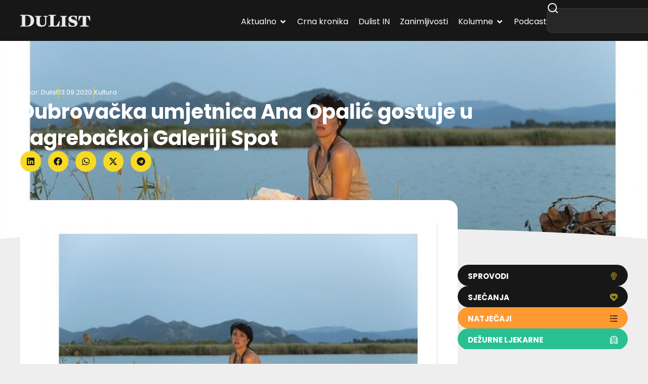

--- FILE ---
content_type: text/html; charset=utf-8
request_url: https://www.google.com/recaptcha/api2/aframe
body_size: 268
content:
<!DOCTYPE HTML><html><head><meta http-equiv="content-type" content="text/html; charset=UTF-8"></head><body><script nonce="OCMEcRVRVAnfGculqo9ZRw">/** Anti-fraud and anti-abuse applications only. See google.com/recaptcha */ try{var clients={'sodar':'https://pagead2.googlesyndication.com/pagead/sodar?'};window.addEventListener("message",function(a){try{if(a.source===window.parent){var b=JSON.parse(a.data);var c=clients[b['id']];if(c){var d=document.createElement('img');d.src=c+b['params']+'&rc='+(localStorage.getItem("rc::a")?sessionStorage.getItem("rc::b"):"");window.document.body.appendChild(d);sessionStorage.setItem("rc::e",parseInt(sessionStorage.getItem("rc::e")||0)+1);localStorage.setItem("rc::h",'1769013675203');}}}catch(b){}});window.parent.postMessage("_grecaptcha_ready", "*");}catch(b){}</script></body></html>

--- FILE ---
content_type: text/javascript
request_url: https://dulist.hr/wp-content/cache/wpfc-minified/kajgxf5x/hdeuk.js
body_size: 30936
content:
(function(factory){
"use strict";
if(typeof define==="function"&&define.amd){
define([ "jquery" ], factory);
}else{
factory(jQuery);
}}(function($){
"use strict";
$.ui=$.ui||{};
$.ui.version="1.13.3";
$.extend($.expr.pseudos, {
data: $.expr.createPseudo ?
$.expr.createPseudo(function(dataName){
return function(elem){
return !!$.data(elem, dataName);
};}) :
function(elem, i, match){
return !!$.data(elem, match[ 3 ]);
}});
$.fn.extend({
disableSelection:(function(){
var eventType="onselectstart" in document.createElement("div") ?
"selectstart" :
"mousedown";
return function(){
return this.on(eventType + ".ui-disableSelection", function(event){
event.preventDefault();
});
};})(),
enableSelection: function(){
return this.off(".ui-disableSelection");
}});
$.ui.focusable=function(element, hasTabindex){
var map, mapName, img, focusableIfVisible, fieldset,
nodeName=element.nodeName.toLowerCase();
if("area"===nodeName){
map=element.parentNode;
mapName=map.name;
if(!element.href||!mapName||map.nodeName.toLowerCase()!=="map"){
return false;
}
img=$("img[usemap='#" + mapName + "']");
return img.length > 0&&img.is(":visible");
}
if(/^(input|select|textarea|button|object)$/.test(nodeName) ){
focusableIfVisible = !element.disabled;
if(focusableIfVisible){
fieldset=$(element).closest("fieldset")[ 0 ];
if(fieldset){
focusableIfVisible = !fieldset.disabled;
}}
}else if("a"===nodeName){
focusableIfVisible=element.href||hasTabindex;
}else{
focusableIfVisible=hasTabindex;
}
return focusableIfVisible&&$(element).is(":visible")&&visible($(element) );
};
function visible(element){
var visibility=element.css("visibility");
while(visibility==="inherit"){
element=element.parent();
visibility=element.css("visibility");
}
return visibility==="visible";
}
$.extend($.expr.pseudos, {
focusable: function(element){
return $.ui.focusable(element, $.attr(element, "tabindex")!=null);
}});
$.fn._form=function(){
return typeof this[ 0 ].form==="string" ? this.closest("form"):$(this[ 0 ].form);
};
$.ui.formResetMixin={
_formResetHandler: function(){
var form=$(this);
setTimeout(function(){
var instances=form.data("ui-form-reset-instances");
$.each(instances, function(){
this.refresh();
});
});
},
_bindFormResetHandler: function(){
this.form=this.element._form();
if(!this.form.length){
return;
}
var instances=this.form.data("ui-form-reset-instances")||[];
if(!instances.length){
this.form.on("reset.ui-form-reset", this._formResetHandler);
}
instances.push(this);
this.form.data("ui-form-reset-instances", instances);
},
_unbindFormResetHandler: function(){
if(!this.form.length){
return;
}
var instances=this.form.data("ui-form-reset-instances");
instances.splice($.inArray(this, instances), 1);
if(instances.length){
this.form.data("ui-form-reset-instances", instances);
}else{
this.form
.removeData("ui-form-reset-instances")
.off("reset.ui-form-reset");
}}
};
$.ui.ie = !!/msie [\w.]+/.exec(navigator.userAgent.toLowerCase());
if(!$.expr.pseudos){
$.expr.pseudos=$.expr[ ":" ];
}
if(!$.uniqueSort){
$.uniqueSort=$.unique;
}
if(!$.escapeSelector){
var rcssescape=/([\0-\x1f\x7f]|^-?\d)|^-$|[^\x80-\uFFFF\w-]/g;
var fcssescape=function(ch, asCodePoint){
if(asCodePoint){
if(ch==="\0"){
return "\uFFFD";
}
return ch.slice(0, -1) + "\\" + ch.charCodeAt(ch.length - 1).toString(16) + " ";
}
return "\\" + ch;
};
$.escapeSelector=function(sel){
return(sel + "").replace(rcssescape, fcssescape);
};}
if(!$.fn.even||!$.fn.odd){
$.fn.extend({
even: function(){
return this.filter(function(i){
return i % 2===0;
});
},
odd: function(){
return this.filter(function(i){
return i % 2===1;
});
}});
}
$.ui.keyCode={
BACKSPACE: 8,
COMMA: 188,
DELETE: 46,
DOWN: 40,
END: 35,
ENTER: 13,
ESCAPE: 27,
HOME: 36,
LEFT: 37,
PAGE_DOWN: 34,
PAGE_UP: 33,
PERIOD: 190,
RIGHT: 39,
SPACE: 32,
TAB: 9,
UP: 38
};
$.fn.labels=function(){
var ancestor, selector, id, labels, ancestors;
if(!this.length){
return this.pushStack([]);
}
if(this[ 0 ].labels&&this[ 0 ].labels.length){
return this.pushStack(this[ 0 ].labels);
}
labels=this.eq(0).parents("label");
id=this.attr("id");
if(id){
ancestor=this.eq(0).parents().last();
ancestors=ancestor.add(ancestor.length ? ancestor.siblings():this.siblings());
selector="label[for='" + $.escapeSelector(id) + "']";
labels=labels.add(ancestors.find(selector).addBack(selector) );
}
return this.pushStack(labels);
};
$.ui.plugin={
add: function(module, option, set){
var i,
proto=$.ui[ module ].prototype;
for(i in set){
proto.plugins[ i ]=proto.plugins[ i ]||[];
proto.plugins[ i ].push([ option, set[ i ] ]);
}},
call: function(instance, name, args, allowDisconnected){
var i,
set=instance.plugins[ name ];
if(!set){
return;
}
if(!allowDisconnected&&(!instance.element[ 0 ].parentNode ||
instance.element[ 0 ].parentNode.nodeType===11) ){
return;
}
for(i=0; i < set.length; i++){
if(instance.options[ set[ i ][ 0 ] ]){
set[ i ][ 1 ].apply(instance.element, args);
}}
}};
(function(){
var cachedScrollbarWidth,
max=Math.max,
abs=Math.abs,
rhorizontal=/left|center|right/,
rvertical=/top|center|bottom/,
roffset=/[\+\-]\d+(\.[\d]+)?%?/,
rposition=/^\w+/,
rpercent=/%$/,
_position=$.fn.position;
function getOffsets(offsets, width, height){
return [
parseFloat(offsets[ 0 ]) *(rpercent.test(offsets[ 0 ]) ? width / 100:1),
parseFloat(offsets[ 1 ]) *(rpercent.test(offsets[ 1 ]) ? height / 100:1)
];
}
function parseCss(element, property){
return parseInt($.css(element, property), 10)||0;
}
function isWindow(obj){
return obj!=null&&obj===obj.window;
}
function getDimensions(elem){
var raw=elem[ 0 ];
if(raw.nodeType===9){
return {
width: elem.width(),
height: elem.height(),
offset: { top: 0, left: 0 }};}
if(isWindow(raw) ){
return {
width: elem.width(),
height: elem.height(),
offset: { top: elem.scrollTop(), left: elem.scrollLeft() }};}
if(raw.preventDefault){
return {
width: 0,
height: 0,
offset: { top: raw.pageY, left: raw.pageX }};}
return {
width: elem.outerWidth(),
height: elem.outerHeight(),
offset: elem.offset()
};}
$.position={
scrollbarWidth: function(){
if(cachedScrollbarWidth!==undefined){
return cachedScrollbarWidth;
}
var w1, w2,
div=$("<div style=" +
"'display:block;position:absolute;width:200px;height:200px;overflow:hidden;'>" +
"<div style='height:300px;width:auto;'></div></div>"),
innerDiv=div.children()[ 0 ];
$("body").append(div);
w1=innerDiv.offsetWidth;
div.css("overflow", "scroll");
w2=innerDiv.offsetWidth;
if(w1===w2){
w2=div[ 0 ].clientWidth;
}
div.remove();
return(cachedScrollbarWidth=w1 - w2);
},
getScrollInfo: function(within){
var overflowX=within.isWindow||within.isDocument ? "" :
within.element.css("overflow-x"),
overflowY=within.isWindow||within.isDocument ? "" :
within.element.css("overflow-y"),
hasOverflowX=overflowX==="scroll" ||
(overflowX==="auto"&&within.width < within.element[ 0 ].scrollWidth),
hasOverflowY=overflowY==="scroll" ||
(overflowY==="auto"&&within.height < within.element[ 0 ].scrollHeight);
return {
width: hasOverflowY ? $.position.scrollbarWidth():0,
height: hasOverflowX ? $.position.scrollbarWidth():0
};},
getWithinInfo: function(element){
var withinElement=$(element||window),
isElemWindow=isWindow(withinElement[ 0 ]),
isDocument = !!withinElement[ 0 ]&&withinElement[ 0 ].nodeType===9,
hasOffset = !isElemWindow&&!isDocument;
return {
element: withinElement,
isWindow: isElemWindow,
isDocument: isDocument,
offset: hasOffset ? $(element).offset():{ left: 0, top: 0 },
scrollLeft: withinElement.scrollLeft(),
scrollTop: withinElement.scrollTop(),
width: withinElement.outerWidth(),
height: withinElement.outerHeight()
};}};
$.fn.position=function(options){
if(!options||!options.of){
return _position.apply(this, arguments);
}
options=$.extend({}, options);
var atOffset, targetWidth, targetHeight, targetOffset, basePosition, dimensions,
target=typeof options.of==="string" ?
$(document).find(options.of) :
$(options.of),
within=$.position.getWithinInfo(options.within),
scrollInfo=$.position.getScrollInfo(within),
collision=(options.collision||"flip").split(" "),
offsets={};
dimensions=getDimensions(target);
if(target[ 0 ].preventDefault){
options.at="left top";
}
targetWidth=dimensions.width;
targetHeight=dimensions.height;
targetOffset=dimensions.offset;
basePosition=$.extend({}, targetOffset);
$.each([ "my", "at" ], function(){
var pos=(options[ this ]||"").split(" "),
horizontalOffset,
verticalOffset;
if(pos.length===1){
pos=rhorizontal.test(pos[ 0 ]) ?
pos.concat([ "center" ]) :
rvertical.test(pos[ 0 ]) ?
[ "center" ].concat(pos) :
[ "center", "center" ];
}
pos[ 0 ]=rhorizontal.test(pos[ 0 ]) ? pos[ 0 ]:"center";
pos[ 1 ]=rvertical.test(pos[ 1 ]) ? pos[ 1 ]:"center";
horizontalOffset=roffset.exec(pos[ 0 ]);
verticalOffset=roffset.exec(pos[ 1 ]);
offsets[ this ]=[
horizontalOffset ? horizontalOffset[ 0 ]:0,
verticalOffset ? verticalOffset[ 0 ]:0
];
options[ this ]=[
rposition.exec(pos[ 0 ])[ 0 ],
rposition.exec(pos[ 1 ])[ 0 ]
];
});
if(collision.length===1){
collision[ 1 ]=collision[ 0 ];
}
if(options.at[ 0 ]==="right"){
basePosition.left +=targetWidth;
}else if(options.at[ 0 ]==="center"){
basePosition.left +=targetWidth / 2;
}
if(options.at[ 1 ]==="bottom"){
basePosition.top +=targetHeight;
}else if(options.at[ 1 ]==="center"){
basePosition.top +=targetHeight / 2;
}
atOffset=getOffsets(offsets.at, targetWidth, targetHeight);
basePosition.left +=atOffset[ 0 ];
basePosition.top +=atOffset[ 1 ];
return this.each(function(){
var collisionPosition, using,
elem=$(this),
elemWidth=elem.outerWidth(),
elemHeight=elem.outerHeight(),
marginLeft=parseCss(this, "marginLeft"),
marginTop=parseCss(this, "marginTop"),
collisionWidth=elemWidth + marginLeft + parseCss(this, "marginRight") +
scrollInfo.width,
collisionHeight=elemHeight + marginTop + parseCss(this, "marginBottom") +
scrollInfo.height,
position=$.extend({}, basePosition),
myOffset=getOffsets(offsets.my, elem.outerWidth(), elem.outerHeight());
if(options.my[ 0 ]==="right"){
position.left -=elemWidth;
}else if(options.my[ 0 ]==="center"){
position.left -=elemWidth / 2;
}
if(options.my[ 1 ]==="bottom"){
position.top -=elemHeight;
}else if(options.my[ 1 ]==="center"){
position.top -=elemHeight / 2;
}
position.left +=myOffset[ 0 ];
position.top +=myOffset[ 1 ];
collisionPosition={
marginLeft: marginLeft,
marginTop: marginTop
};
$.each([ "left", "top" ], function(i, dir){
if($.ui.position[ collision[ i ] ]){
$.ui.position[ collision[ i ] ][ dir ](position, {
targetWidth: targetWidth,
targetHeight: targetHeight,
elemWidth: elemWidth,
elemHeight: elemHeight,
collisionPosition: collisionPosition,
collisionWidth: collisionWidth,
collisionHeight: collisionHeight,
offset: [ atOffset[ 0 ] + myOffset[ 0 ], atOffset [ 1 ] + myOffset[ 1 ] ],
my: options.my,
at: options.at,
within: within,
elem: elem
});
}});
if(options.using){
using=function(props){
var left=targetOffset.left - position.left,
right=left + targetWidth - elemWidth,
top=targetOffset.top - position.top,
bottom=top + targetHeight - elemHeight,
feedback={
target: {
element: target,
left: targetOffset.left,
top: targetOffset.top,
width: targetWidth,
height: targetHeight
},
element: {
element: elem,
left: position.left,
top: position.top,
width: elemWidth,
height: elemHeight
},
horizontal: right < 0 ? "left":left > 0 ? "right":"center",
vertical: bottom < 0 ? "top":top > 0 ? "bottom":"middle"
};
if(targetWidth < elemWidth&&abs(left + right) < targetWidth){
feedback.horizontal="center";
}
if(targetHeight < elemHeight&&abs(top + bottom) < targetHeight){
feedback.vertical="middle";
}
if(max(abs(left), abs(right) ) > max(abs(top), abs(bottom) )){
feedback.important="horizontal";
}else{
feedback.important="vertical";
}
options.using.call(this, props, feedback);
};}
elem.offset($.extend(position, { using: using }) );
});
};
$.ui.position={
fit: {
left: function(position, data){
var within=data.within,
withinOffset=within.isWindow ? within.scrollLeft:within.offset.left,
outerWidth=within.width,
collisionPosLeft=position.left - data.collisionPosition.marginLeft,
overLeft=withinOffset - collisionPosLeft,
overRight=collisionPosLeft + data.collisionWidth - outerWidth - withinOffset,
newOverRight;
if(data.collisionWidth > outerWidth){
if(overLeft > 0&&overRight <=0){
newOverRight=position.left + overLeft + data.collisionWidth - outerWidth -
withinOffset;
position.left +=overLeft - newOverRight;
}else if(overRight > 0&&overLeft <=0){
position.left=withinOffset;
}else{
if(overLeft > overRight){
position.left=withinOffset + outerWidth - data.collisionWidth;
}else{
position.left=withinOffset;
}}
}else if(overLeft > 0){
position.left +=overLeft;
}else if(overRight > 0){
position.left -=overRight;
}else{
position.left=max(position.left - collisionPosLeft, position.left);
}},
top: function(position, data){
var within=data.within,
withinOffset=within.isWindow ? within.scrollTop:within.offset.top,
outerHeight=data.within.height,
collisionPosTop=position.top - data.collisionPosition.marginTop,
overTop=withinOffset - collisionPosTop,
overBottom=collisionPosTop + data.collisionHeight - outerHeight - withinOffset,
newOverBottom;
if(data.collisionHeight > outerHeight){
if(overTop > 0&&overBottom <=0){
newOverBottom=position.top + overTop + data.collisionHeight - outerHeight -
withinOffset;
position.top +=overTop - newOverBottom;
}else if(overBottom > 0&&overTop <=0){
position.top=withinOffset;
}else{
if(overTop > overBottom){
position.top=withinOffset + outerHeight - data.collisionHeight;
}else{
position.top=withinOffset;
}}
}else if(overTop > 0){
position.top +=overTop;
}else if(overBottom > 0){
position.top -=overBottom;
}else{
position.top=max(position.top - collisionPosTop, position.top);
}}
},
flip: {
left: function(position, data){
var within=data.within,
withinOffset=within.offset.left + within.scrollLeft,
outerWidth=within.width,
offsetLeft=within.isWindow ? within.scrollLeft:within.offset.left,
collisionPosLeft=position.left - data.collisionPosition.marginLeft,
overLeft=collisionPosLeft - offsetLeft,
overRight=collisionPosLeft + data.collisionWidth - outerWidth - offsetLeft,
myOffset=data.my[ 0 ]==="left" ?
-data.elemWidth :
data.my[ 0 ]==="right" ?
data.elemWidth :
0,
atOffset=data.at[ 0 ]==="left" ?
data.targetWidth :
data.at[ 0 ]==="right" ?
-data.targetWidth :
0,
offset=-2 * data.offset[ 0 ],
newOverRight,
newOverLeft;
if(overLeft < 0){
newOverRight=position.left + myOffset + atOffset + offset + data.collisionWidth -
outerWidth - withinOffset;
if(newOverRight < 0||newOverRight < abs(overLeft) ){
position.left +=myOffset + atOffset + offset;
}}else if(overRight > 0){
newOverLeft=position.left - data.collisionPosition.marginLeft + myOffset +
atOffset + offset - offsetLeft;
if(newOverLeft > 0||abs(newOverLeft) < overRight){
position.left +=myOffset + atOffset + offset;
}}
},
top: function(position, data){
var within=data.within,
withinOffset=within.offset.top + within.scrollTop,
outerHeight=within.height,
offsetTop=within.isWindow ? within.scrollTop:within.offset.top,
collisionPosTop=position.top - data.collisionPosition.marginTop,
overTop=collisionPosTop - offsetTop,
overBottom=collisionPosTop + data.collisionHeight - outerHeight - offsetTop,
top=data.my[ 1 ]==="top",
myOffset=top ?
-data.elemHeight :
data.my[ 1 ]==="bottom" ?
data.elemHeight :
0,
atOffset=data.at[ 1 ]==="top" ?
data.targetHeight :
data.at[ 1 ]==="bottom" ?
-data.targetHeight :
0,
offset=-2 * data.offset[ 1 ],
newOverTop,
newOverBottom;
if(overTop < 0){
newOverBottom=position.top + myOffset + atOffset + offset + data.collisionHeight -
outerHeight - withinOffset;
if(newOverBottom < 0||newOverBottom < abs(overTop) ){
position.top +=myOffset + atOffset + offset;
}}else if(overBottom > 0){
newOverTop=position.top - data.collisionPosition.marginTop + myOffset + atOffset +
offset - offsetTop;
if(newOverTop > 0||abs(newOverTop) < overBottom){
position.top +=myOffset + atOffset + offset;
}}
}},
flipfit: {
left: function(){
$.ui.position.flip.left.apply(this, arguments);
$.ui.position.fit.left.apply(this, arguments);
},
top: function(){
$.ui.position.flip.top.apply(this, arguments);
$.ui.position.fit.top.apply(this, arguments);
}}
};})();
$.ui.safeActiveElement=function(document){
var activeElement;
try {
activeElement=document.activeElement;
} catch(error){
activeElement=document.body;
}
if(!activeElement){
activeElement=document.body;
}
if(!activeElement.nodeName){
activeElement=document.body;
}
return activeElement;
};
$.ui.safeBlur=function(element){
if(element&&element.nodeName.toLowerCase()!=="body"){
$(element).trigger("blur");
}};
$.fn.scrollParent=function(includeHidden){
var position=this.css("position"),
excludeStaticParent=position==="absolute",
overflowRegex=includeHidden ? /(auto|scroll|hidden)/:/(auto|scroll)/,
scrollParent=this.parents().filter(function(){
var parent=$(this);
if(excludeStaticParent&&parent.css("position")==="static"){
return false;
}
return overflowRegex.test(parent.css("overflow") + parent.css("overflow-y") +
parent.css("overflow-x") );
}).eq(0);
return position==="fixed"||!scrollParent.length ?
$(this[ 0 ].ownerDocument||document) :
scrollParent;
};
$.extend($.expr.pseudos, {
tabbable: function(element){
var tabIndex=$.attr(element, "tabindex"),
hasTabindex=tabIndex!=null;
return(!hasTabindex||tabIndex >=0)&&$.ui.focusable(element, hasTabindex);
}});
$.fn.extend({
uniqueId:(function(){
var uuid=0;
return function(){
return this.each(function(){
if(!this.id){
this.id="ui-id-" + ( ++uuid);
}});
};})(),
removeUniqueId: function(){
return this.each(function(){
if(/^ui-id-\d+$/.test(this.id) ){
$(this).removeAttr("id");
}});
}});
var widgetUuid=0;
var widgetHasOwnProperty=Array.prototype.hasOwnProperty;
var widgetSlice=Array.prototype.slice;
$.cleanData=(function(orig){
return function(elems){
var events, elem, i;
for(i=0;(elem=elems[ i ])!=null; i++){
events=$._data(elem, "events");
if(events&&events.remove){
$(elem).triggerHandler("remove");
}}
orig(elems);
};})($.cleanData);
$.widget=function(name, base, prototype){
var existingConstructor, constructor, basePrototype;
var proxiedPrototype={};
var namespace=name.split(".")[ 0 ];
name=name.split(".")[ 1 ];
var fullName=namespace + "-" + name;
if(!prototype){
prototype=base;
base=$.Widget;
}
if(Array.isArray(prototype) ){
prototype=$.extend.apply(null, [ {} ].concat(prototype) );
}
$.expr.pseudos[ fullName.toLowerCase() ]=function(elem){
return !!$.data(elem, fullName);
};
$[ namespace ]=$[ namespace ]||{};
existingConstructor=$[ namespace ][ name ];
constructor=$[ namespace ][ name ]=function(options, element){
if(!this||!this._createWidget){
return new constructor(options, element);
}
if(arguments.length){
this._createWidget(options, element);
}};
$.extend(constructor, existingConstructor, {
version: prototype.version,
_proto: $.extend({}, prototype),
_childConstructors: []
});
basePrototype=new base();
basePrototype.options=$.widget.extend({}, basePrototype.options);
$.each(prototype, function(prop, value){
if(typeof value!=="function"){
proxiedPrototype[ prop ]=value;
return;
}
proxiedPrototype[ prop ]=(function(){
function _super(){
return base.prototype[ prop ].apply(this, arguments);
}
function _superApply(args){
return base.prototype[ prop ].apply(this, args);
}
return function(){
var __super=this._super;
var __superApply=this._superApply;
var returnValue;
this._super=_super;
this._superApply=_superApply;
returnValue=value.apply(this, arguments);
this._super=__super;
this._superApply=__superApply;
return returnValue;
};})();
});
constructor.prototype=$.widget.extend(basePrototype, {
widgetEventPrefix: existingConstructor ?(basePrototype.widgetEventPrefix||name):name
}, proxiedPrototype, {
constructor: constructor,
namespace: namespace,
widgetName: name,
widgetFullName: fullName
});
if(existingConstructor){
$.each(existingConstructor._childConstructors, function(i, child){
var childPrototype=child.prototype;
$.widget(childPrototype.namespace + "." + childPrototype.widgetName, constructor,
child._proto);
});
delete existingConstructor._childConstructors;
}else{
base._childConstructors.push(constructor);
}
$.widget.bridge(name, constructor);
return constructor;
};
$.widget.extend=function(target){
var input=widgetSlice.call(arguments, 1);
var inputIndex=0;
var inputLength=input.length;
var key;
var value;
for(; inputIndex < inputLength; inputIndex++){
for(key in input[ inputIndex ]){
value=input[ inputIndex ][ key ];
if(widgetHasOwnProperty.call(input[ inputIndex ], key)&&value!==undefined){
if($.isPlainObject(value) ){
target[ key ]=$.isPlainObject(target[ key ]) ?
$.widget.extend({}, target[ key ], value) :
$.widget.extend({}, value);
}else{
target[ key ]=value;
}}
}}
return target;
};
$.widget.bridge=function(name, object){
var fullName=object.prototype.widgetFullName||name;
$.fn[ name ]=function(options){
var isMethodCall=typeof options==="string";
var args=widgetSlice.call(arguments, 1);
var returnValue=this;
if(isMethodCall){
if(!this.length&&options==="instance"){
returnValue=undefined;
}else{
this.each(function(){
var methodValue;
var instance=$.data(this, fullName);
if(options==="instance"){
returnValue=instance;
return false;
}
if(!instance){
return $.error("cannot call methods on " + name +
" prior to initialization; " +
"attempted to call method '" + options + "'");
}
if(typeof instance[ options ]!=="function" ||
options.charAt(0)==="_"){
return $.error("no such method '" + options + "' for " + name +
" widget instance");
}
methodValue=instance[ options ].apply(instance, args);
if(methodValue!==instance&&methodValue!==undefined){
returnValue=methodValue&&methodValue.jquery ?
returnValue.pushStack(methodValue.get()) :
methodValue;
return false;
}});
}}else{
if(args.length){
options=$.widget.extend.apply(null, [ options ].concat(args) );
}
this.each(function(){
var instance=$.data(this, fullName);
if(instance){
instance.option(options||{});
if(instance._init){
instance._init();
}}else{
$.data(this, fullName, new object(options, this) );
}});
}
return returnValue;
};};
$.Widget=function(){};
$.Widget._childConstructors=[];
$.Widget.prototype={
widgetName: "widget",
widgetEventPrefix: "",
defaultElement: "<div>",
options: {
classes: {},
disabled: false,
create: null
},
_createWidget: function(options, element){
element=$(element||this.defaultElement||this)[ 0 ];
this.element=$(element);
this.uuid=widgetUuid++;
this.eventNamespace="." + this.widgetName + this.uuid;
this.bindings=$();
this.hoverable=$();
this.focusable=$();
this.classesElementLookup={};
if(element!==this){
$.data(element, this.widgetFullName, this);
this._on(true, this.element, {
remove: function(event){
if(event.target===element){
this.destroy();
}}
});
this.document=$(element.style ?
element.ownerDocument :
element.document||element);
this.window=$(this.document[ 0 ].defaultView||this.document[ 0 ].parentWindow);
}
this.options=$.widget.extend({},
this.options,
this._getCreateOptions(),
options);
this._create();
if(this.options.disabled){
this._setOptionDisabled(this.options.disabled);
}
this._trigger("create", null, this._getCreateEventData());
this._init();
},
_getCreateOptions: function(){
return {};},
_getCreateEventData: $.noop,
_create: $.noop,
_init: $.noop,
destroy: function(){
var that=this;
this._destroy();
$.each(this.classesElementLookup, function(key, value){
that._removeClass(value, key);
});
this.element
.off(this.eventNamespace)
.removeData(this.widgetFullName);
this.widget()
.off(this.eventNamespace)
.removeAttr("aria-disabled");
this.bindings.off(this.eventNamespace);
},
_destroy: $.noop,
widget: function(){
return this.element;
},
option: function(key, value){
var options=key;
var parts;
var curOption;
var i;
if(arguments.length===0){
return $.widget.extend({}, this.options);
}
if(typeof key==="string"){
options={};
parts=key.split(".");
key=parts.shift();
if(parts.length){
curOption=options[ key ]=$.widget.extend({}, this.options[ key ]);
for(i=0; i < parts.length - 1; i++){
curOption[ parts[ i ] ]=curOption[ parts[ i ] ]||{};
curOption=curOption[ parts[ i ] ];
}
key=parts.pop();
if(arguments.length===1){
return curOption[ key ]===undefined ? null:curOption[ key ];
}
curOption[ key ]=value;
}else{
if(arguments.length===1){
return this.options[ key ]===undefined ? null:this.options[ key ];
}
options[ key ]=value;
}}
this._setOptions(options);
return this;
},
_setOptions: function(options){
var key;
for(key in options){
this._setOption(key, options[ key ]);
}
return this;
},
_setOption: function(key, value){
if(key==="classes"){
this._setOptionClasses(value);
}
this.options[ key ]=value;
if(key==="disabled"){
this._setOptionDisabled(value);
}
return this;
},
_setOptionClasses: function(value){
var classKey, elements, currentElements;
for(classKey in value){
currentElements=this.classesElementLookup[ classKey ];
if(value[ classKey ]===this.options.classes[ classKey ] ||
!currentElements ||
!currentElements.length){
continue;
}
elements=$(currentElements.get());
this._removeClass(currentElements, classKey);
elements.addClass(this._classes({
element: elements,
keys: classKey,
classes: value,
add: true
}) );
}},
_setOptionDisabled: function(value){
this._toggleClass(this.widget(), this.widgetFullName + "-disabled", null, !!value);
if(value){
this._removeClass(this.hoverable, null, "ui-state-hover");
this._removeClass(this.focusable, null, "ui-state-focus");
}},
enable: function(){
return this._setOptions({ disabled: false });
},
disable: function(){
return this._setOptions({ disabled: true });
},
_classes: function(options){
var full=[];
var that=this;
options=$.extend({
element: this.element,
classes: this.options.classes||{}}, options);
function bindRemoveEvent(){
var nodesToBind=[];
options.element.each(function(_, element){
var isTracked=$.map(that.classesElementLookup, function(elements){
return elements;
})
.some(function(elements){
return elements.is(element);
});
if(!isTracked){
nodesToBind.push(element);
}});
that._on($(nodesToBind), {
remove: "_untrackClassesElement"
});
}
function processClassString(classes, checkOption){
var current, i;
for(i=0; i < classes.length; i++){
current=that.classesElementLookup[ classes[ i ] ]||$();
if(options.add){
bindRemoveEvent();
current=$($.uniqueSort(current.get().concat(options.element.get()) ));
}else{
current=$(current.not(options.element).get());
}
that.classesElementLookup[ classes[ i ] ]=current;
full.push(classes[ i ]);
if(checkOption&&options.classes[ classes[ i ] ]){
full.push(options.classes[ classes[ i ] ]);
}}
}
if(options.keys){
processClassString(options.keys.match(/\S+/g)||[], true);
}
if(options.extra){
processClassString(options.extra.match(/\S+/g)||[]);
}
return full.join(" ");
},
_untrackClassesElement: function(event){
var that=this;
$.each(that.classesElementLookup, function(key, value){
if($.inArray(event.target, value)!==-1){
that.classesElementLookup[ key ]=$(value.not(event.target).get());
}});
this._off($(event.target) );
},
_removeClass: function(element, keys, extra){
return this._toggleClass(element, keys, extra, false);
},
_addClass: function(element, keys, extra){
return this._toggleClass(element, keys, extra, true);
},
_toggleClass: function(element, keys, extra, add){
add=(typeof add==="boolean") ? add:extra;
var shift=(typeof element==="string"||element===null),
options={
extra: shift ? keys:extra,
keys: shift ? element:keys,
element: shift ? this.element:element,
add: add
};
options.element.toggleClass(this._classes(options), add);
return this;
},
_on: function(suppressDisabledCheck, element, handlers){
var delegateElement;
var instance=this;
if(typeof suppressDisabledCheck!=="boolean"){
handlers=element;
element=suppressDisabledCheck;
suppressDisabledCheck=false;
}
if(!handlers){
handlers=element;
element=this.element;
delegateElement=this.widget();
}else{
element=delegateElement=$(element);
this.bindings=this.bindings.add(element);
}
$.each(handlers, function(event, handler){
function handlerProxy(){
if(!suppressDisabledCheck &&
(instance.options.disabled===true ||
$(this).hasClass("ui-state-disabled") )){
return;
}
return(typeof handler==="string" ? instance[ handler ]:handler)
.apply(instance, arguments);
}
if(typeof handler!=="string"){
handlerProxy.guid=handler.guid =
handler.guid||handlerProxy.guid||$.guid++;
}
var match=event.match(/^([\w:-]*)\s*(.*)$/);
var eventName=match[ 1 ] + instance.eventNamespace;
var selector=match[ 2 ];
if(selector){
delegateElement.on(eventName, selector, handlerProxy);
}else{
element.on(eventName, handlerProxy);
}});
},
_off: function(element, eventName){
eventName=(eventName||"").split(" ").join(this.eventNamespace + " ") +
this.eventNamespace;
element.off(eventName);
this.bindings=$(this.bindings.not(element).get());
this.focusable=$(this.focusable.not(element).get());
this.hoverable=$(this.hoverable.not(element).get());
},
_delay: function(handler, delay){
function handlerProxy(){
return(typeof handler==="string" ? instance[ handler ]:handler)
.apply(instance, arguments);
}
var instance=this;
return setTimeout(handlerProxy, delay||0);
},
_hoverable: function(element){
this.hoverable=this.hoverable.add(element);
this._on(element, {
mouseenter: function(event){
this._addClass($(event.currentTarget), null, "ui-state-hover");
},
mouseleave: function(event){
this._removeClass($(event.currentTarget), null, "ui-state-hover");
}});
},
_focusable: function(element){
this.focusable=this.focusable.add(element);
this._on(element, {
focusin: function(event){
this._addClass($(event.currentTarget), null, "ui-state-focus");
},
focusout: function(event){
this._removeClass($(event.currentTarget), null, "ui-state-focus");
}});
},
_trigger: function(type, event, data){
var prop, orig;
var callback=this.options[ type ];
data=data||{};
event=$.Event(event);
event.type=(type===this.widgetEventPrefix ?
type :
this.widgetEventPrefix + type).toLowerCase();
event.target=this.element[ 0 ];
orig=event.originalEvent;
if(orig){
for(prop in orig){
if(!(prop in event) ){
event[ prop ]=orig[ prop ];
}}
}
this.element.trigger(event, data);
return !(typeof callback==="function" &&
callback.apply(this.element[ 0 ], [ event ].concat(data) )===false ||
event.isDefaultPrevented());
}};
$.each({ show: "fadeIn", hide: "fadeOut" }, function(method, defaultEffect){
$.Widget.prototype[ "_" + method ]=function(element, options, callback){
if(typeof options==="string"){
options={ effect: options };}
var hasOptions;
var effectName = !options ?
method :
options===true||typeof options==="number" ?
defaultEffect :
options.effect||defaultEffect;
options=options||{};
if(typeof options==="number"){
options={ duration: options };}else if(options===true){
options={};}
hasOptions = !$.isEmptyObject(options);
options.complete=callback;
if(options.delay){
element.delay(options.delay);
}
if(hasOptions&&$.effects&&$.effects.effect[ effectName ]){
element[ method ](options);
}else if(effectName!==method&&element[ effectName ]){
element[ effectName ](options.duration, options.easing, callback);
}else{
element.queue(function(next){
$(this)[ method ]();
if(callback){
callback.call(element[ 0 ]);
}
next();
});
}};});
}) );

--- FILE ---
content_type: text/javascript
request_url: https://dulist.hr/wp-content/cache/wpfc-minified/etfgl898/hdeuk.js
body_size: 152927
content:
(function(global, factory){
"use strict";
if(typeof module==="object"&&typeof module.exports==="object"){
module.exports=global.document ?
factory(global, true) :
function(w){
if(!w.document){
throw new Error("jQuery requires a window with a document");
}
return factory(w);
};}else{
factory(global);
}})(typeof window!=="undefined" ? window:this, function(window, noGlobal){
"use strict";
var arr=[];
var getProto=Object.getPrototypeOf;
var slice=arr.slice;
var flat=arr.flat ? function(array){
return arr.flat.call(array);
}:function(array){
return arr.concat.apply([], array);
};
var push=arr.push;
var indexOf=arr.indexOf;
var class2type={};
var toString=class2type.toString;
var hasOwn=class2type.hasOwnProperty;
var fnToString=hasOwn.toString;
var ObjectFunctionString=fnToString.call(Object);
var support={};
var isFunction=function isFunction(obj){
return typeof obj==="function"&&typeof obj.nodeType!=="number" &&
typeof obj.item!=="function";
};
var isWindow=function isWindow(obj){
return obj!=null&&obj===obj.window;
};
var document=window.document;
var preservedScriptAttributes={
type: true,
src: true,
nonce: true,
noModule: true
};
function DOMEval(code, node, doc){
doc=doc||document;
var i, val,
script=doc.createElement("script");
script.text=code;
if(node){
for(i in preservedScriptAttributes){
val=node[ i ]||node.getAttribute&&node.getAttribute(i);
if(val){
script.setAttribute(i, val);
}}
}
doc.head.appendChild(script).parentNode.removeChild(script);
}
function toType(obj){
if(obj==null){
return obj + "";
}
return typeof obj==="object"||typeof obj==="function" ?
class2type[ toString.call(obj) ]||"object" :
typeof obj;
}
var version="3.7.1",
rhtmlSuffix=/HTML$/i,
jQuery=function(selector, context){
return new jQuery.fn.init(selector, context);
};
jQuery.fn=jQuery.prototype={
jquery: version,
constructor: jQuery,
length: 0,
toArray: function(){
return slice.call(this);
},
get: function(num){
if(num==null){
return slice.call(this);
}
return num < 0 ? this[ num + this.length ]:this[ num ];
},
pushStack: function(elems){
var ret=jQuery.merge(this.constructor(), elems);
ret.prevObject=this;
return ret;
},
each: function(callback){
return jQuery.each(this, callback);
},
map: function(callback){
return this.pushStack(jQuery.map(this, function(elem, i){
return callback.call(elem, i, elem);
}) );
},
slice: function(){
return this.pushStack(slice.apply(this, arguments) );
},
first: function(){
return this.eq(0);
},
last: function(){
return this.eq(-1);
},
even: function(){
return this.pushStack(jQuery.grep(this, function(_elem, i){
return(i + 1) % 2;
}) );
},
odd: function(){
return this.pushStack(jQuery.grep(this, function(_elem, i){
return i % 2;
}) );
},
eq: function(i){
var len=this.length,
j=+i +(i < 0 ? len:0);
return this.pushStack(j >=0&&j < len ? [ this[ j ] ]:[]);
},
end: function(){
return this.prevObject||this.constructor();
},
push: push,
sort: arr.sort,
splice: arr.splice
};
jQuery.extend=jQuery.fn.extend=function(){
var options, name, src, copy, copyIsArray, clone,
target=arguments[ 0 ]||{},
i=1,
length=arguments.length,
deep=false;
if(typeof target==="boolean"){
deep=target;
target=arguments[ i ]||{};
i++;
}
if(typeof target!=="object"&&!isFunction(target) ){
target={};}
if(i===length){
target=this;
i--;
}
for(; i < length; i++){
if(( options=arguments[ i ])!=null){
for(name in options){
copy=options[ name ];
if(name==="__proto__"||target===copy){
continue;
}
if(deep&&copy&&(jQuery.isPlainObject(copy) ||
(copyIsArray=Array.isArray(copy) )) ){
src=target[ name ];
if(copyIsArray&&!Array.isArray(src) ){
clone=[];
}else if(!copyIsArray&&!jQuery.isPlainObject(src) ){
clone={};}else{
clone=src;
}
copyIsArray=false;
target[ name ]=jQuery.extend(deep, clone, copy);
}else if(copy!==undefined){
target[ name ]=copy;
}}
}}
return target;
};
jQuery.extend({
expando: "jQuery" +(version + Math.random()).replace(/\D/g, ""),
isReady: true,
error: function(msg){
throw new Error(msg);
},
noop: function(){},
isPlainObject: function(obj){
var proto, Ctor;
if(!obj||toString.call(obj)!=="[object Object]"){
return false;
}
proto=getProto(obj);
if(!proto){
return true;
}
Ctor=hasOwn.call(proto, "constructor")&&proto.constructor;
return typeof Ctor==="function"&&fnToString.call(Ctor)===ObjectFunctionString;
},
isEmptyObject: function(obj){
var name;
for(name in obj){
return false;
}
return true;
},
globalEval: function(code, options, doc){
DOMEval(code, { nonce: options&&options.nonce }, doc);
},
each: function(obj, callback){
var length, i=0;
if(isArrayLike(obj) ){
length=obj.length;
for(; i < length; i++){
if(callback.call(obj[ i ], i, obj[ i ])===false){
break;
}}
}else{
for(i in obj){
if(callback.call(obj[ i ], i, obj[ i ])===false){
break;
}}
}
return obj;
},
text: function(elem){
var node,
ret="",
i=0,
nodeType=elem.nodeType;
if(!nodeType){
while(( node=elem[ i++ ]) ){
ret +=jQuery.text(node);
}}
if(nodeType===1||nodeType===11){
return elem.textContent;
}
if(nodeType===9){
return elem.documentElement.textContent;
}
if(nodeType===3||nodeType===4){
return elem.nodeValue;
}
return ret;
},
makeArray: function(arr, results){
var ret=results||[];
if(arr!=null){
if(isArrayLike(Object(arr) )){
jQuery.merge(ret,
typeof arr==="string" ?
[ arr ]:arr
);
}else{
push.call(ret, arr);
}}
return ret;
},
inArray: function(elem, arr, i){
return arr==null ? -1:indexOf.call(arr, elem, i);
},
isXMLDoc: function(elem){
var namespace=elem&&elem.namespaceURI,
docElem=elem&&(elem.ownerDocument||elem).documentElement;
return !rhtmlSuffix.test(namespace||docElem&&docElem.nodeName||"HTML");
},
merge: function(first, second){
var len=+second.length,
j=0,
i=first.length;
for(; j < len; j++){
first[ i++ ]=second[ j ];
}
first.length=i;
return first;
},
grep: function(elems, callback, invert){
var callbackInverse,
matches=[],
i=0,
length=elems.length,
callbackExpect = !invert;
for(; i < length; i++){
callbackInverse = !callback(elems[ i ], i);
if(callbackInverse!==callbackExpect){
matches.push(elems[ i ]);
}}
return matches;
},
map: function(elems, callback, arg){
var length, value,
i=0,
ret=[];
if(isArrayLike(elems) ){
length=elems.length;
for(; i < length; i++){
value=callback(elems[ i ], i, arg);
if(value!=null){
ret.push(value);
}}
}else{
for(i in elems){
value=callback(elems[ i ], i, arg);
if(value!=null){
ret.push(value);
}}
}
return flat(ret);
},
guid: 1,
support: support
});
if(typeof Symbol==="function"){
jQuery.fn[ Symbol.iterator ]=arr[ Symbol.iterator ];
}
jQuery.each("Boolean Number String Function Array Date RegExp Object Error Symbol".split(" "),
function(_i, name){
class2type[ "[object " + name + "]" ]=name.toLowerCase();
});
function isArrayLike(obj){
var length = !!obj&&"length" in obj&&obj.length,
type=toType(obj);
if(isFunction(obj)||isWindow(obj) ){
return false;
}
return type==="array"||length===0 ||
typeof length==="number"&&length > 0&&(length - 1) in obj;
}
function nodeName(elem, name){
return elem.nodeName&&elem.nodeName.toLowerCase()===name.toLowerCase();
}
var pop=arr.pop;
var sort=arr.sort;
var splice=arr.splice;
var whitespace="[\\x20\\t\\r\\n\\f]";
var rtrimCSS=new RegExp(
"^" + whitespace + "+|((?:^|[^\\\\])(?:\\\\.)*)" + whitespace + "+$",
"g"
);
jQuery.contains=function(a, b){
var bup=b&&b.parentNode;
return a===bup||!!(bup&&bup.nodeType===1&&(
a.contains ?
a.contains(bup) :
a.compareDocumentPosition&&a.compareDocumentPosition(bup) & 16
));
};
var rcssescape=/([\0-\x1f\x7f]|^-?\d)|^-$|[^\x80-\uFFFF\w-]/g;
function fcssescape(ch, asCodePoint){
if(asCodePoint){
if(ch==="\0"){
return "\uFFFD";
}
return ch.slice(0, -1) + "\\" + ch.charCodeAt(ch.length - 1).toString(16) + " ";
}
return "\\" + ch;
}
jQuery.escapeSelector=function(sel){
return(sel + "").replace(rcssescape, fcssescape);
};
var preferredDoc=document,
pushNative=push;
(function(){
var i,
Expr,
outermostContext,
sortInput,
hasDuplicate,
push=pushNative,
document,
documentElement,
documentIsHTML,
rbuggyQSA,
matches,
expando=jQuery.expando,
dirruns=0,
done=0,
classCache=createCache(),
tokenCache=createCache(),
compilerCache=createCache(),
nonnativeSelectorCache=createCache(),
sortOrder=function(a, b){
if(a===b){
hasDuplicate=true;
}
return 0;
},
booleans="checked|selected|async|autofocus|autoplay|controls|defer|disabled|hidden|ismap|" +
"loop|multiple|open|readonly|required|scoped",
identifier="(?:\\\\[\\da-fA-F]{1,6}" + whitespace +
"?|\\\\[^\\r\\n\\f]|[\\w-]|[^\0-\\x7f])+",
attributes="\\[" + whitespace + "*(" + identifier + ")(?:" + whitespace +
"*([*^$|!~]?=)" + whitespace +
"*(?:'((?:\\\\.|[^\\\\'])*)'|\"((?:\\\\.|[^\\\\\"])*)\"|(" + identifier + "))|)" +
whitespace + "*\\]",
pseudos=":(" + identifier + ")(?:\\((" +
"('((?:\\\\.|[^\\\\'])*)'|\"((?:\\\\.|[^\\\\\"])*)\")|" +
"((?:\\\\.|[^\\\\()[\\]]|" + attributes + ")*)|" +
".*" +
")\\)|)",
rwhitespace=new RegExp(whitespace + "+", "g"),
rcomma=new RegExp("^" + whitespace + "*," + whitespace + "*"),
rleadingCombinator=new RegExp("^" + whitespace + "*([>+~]|" + whitespace + ")" +
whitespace + "*"),
rdescend=new RegExp(whitespace + "|>"),
rpseudo=new RegExp(pseudos),
ridentifier=new RegExp("^" + identifier + "$"),
matchExpr={
ID: new RegExp("^#(" + identifier + ")"),
CLASS: new RegExp("^\\.(" + identifier + ")"),
TAG: new RegExp("^(" + identifier + "|[*])"),
ATTR: new RegExp("^" + attributes),
PSEUDO: new RegExp("^" + pseudos),
CHILD: new RegExp(
"^:(only|first|last|nth|nth-last)-(child|of-type)(?:\\(" +
whitespace + "*(even|odd|(([+-]|)(\\d*)n|)" + whitespace + "*(?:([+-]|)" +
whitespace + "*(\\d+)|))" + whitespace + "*\\)|)", "i"),
bool: new RegExp("^(?:" + booleans + ")$", "i"),
needsContext: new RegExp("^" + whitespace +
"*[>+~]|:(even|odd|eq|gt|lt|nth|first|last)(?:\\(" + whitespace +
"*((?:-\\d)?\\d*)" + whitespace + "*\\)|)(?=[^-]|$)", "i")
},
rinputs=/^(?:input|select|textarea|button)$/i,
rheader=/^h\d$/i,
rquickExpr=/^(?:#([\w-]+)|(\w+)|\.([\w-]+))$/,
rsibling=/[+~]/,
runescape=new RegExp("\\\\[\\da-fA-F]{1,6}" + whitespace +
"?|\\\\([^\\r\\n\\f])", "g"),
funescape=function(escape, nonHex){
var high="0x" + escape.slice(1) - 0x10000;
if(nonHex){
return nonHex;
}
return high < 0 ?
String.fromCharCode(high + 0x10000) :
String.fromCharCode(high >> 10 | 0xD800, high & 0x3FF | 0xDC00);
},
unloadHandler=function(){
setDocument();
},
inDisabledFieldset=addCombinator(
function(elem){
return elem.disabled===true&&nodeName(elem, "fieldset");
},
{ dir: "parentNode", next: "legend" }
);
function safeActiveElement(){
try {
return document.activeElement;
} catch(err){ }}
try {
push.apply((arr=slice.call(preferredDoc.childNodes) ),
preferredDoc.childNodes
);
arr[ preferredDoc.childNodes.length ].nodeType;
} catch(e){
push={
apply: function(target, els){
pushNative.apply(target, slice.call(els) );
},
call: function(target){
pushNative.apply(target, slice.call(arguments, 1) );
}};}
function find(selector, context, results, seed){
var m, i, elem, nid, match, groups, newSelector,
newContext=context&&context.ownerDocument,
nodeType=context ? context.nodeType:9;
results=results||[];
if(typeof selector!=="string"||!selector ||
nodeType!==1&&nodeType!==9&&nodeType!==11){
return results;
}
if(!seed){
setDocument(context);
context=context||document;
if(documentIsHTML){
if(nodeType!==11&&(match=rquickExpr.exec(selector) )){
if(( m=match[ 1 ]) ){
if(nodeType===9){
if(( elem=context.getElementById(m) )){
if(elem.id===m){
push.call(results, elem);
return results;
}}else{
return results;
}}else{
if(newContext&&(elem=newContext.getElementById(m) ) &&
find.contains(context, elem) &&
elem.id===m){
push.call(results, elem);
return results;
}}
}else if(match[ 2 ]){
push.apply(results, context.getElementsByTagName(selector) );
return results;
}else if(( m=match[ 3 ])&&context.getElementsByClassName){
push.apply(results, context.getElementsByClassName(m) );
return results;
}}
if(!nonnativeSelectorCache[ selector + " " ] &&
(!rbuggyQSA||!rbuggyQSA.test(selector) )){
newSelector=selector;
newContext=context;
if(nodeType===1 &&
(rdescend.test(selector)||rleadingCombinator.test(selector) )){
newContext=rsibling.test(selector)&&testContext(context.parentNode) ||
context;
if(newContext!=context||!support.scope){
if(( nid=context.getAttribute("id") )){
nid=jQuery.escapeSelector(nid);
}else{
context.setAttribute("id",(nid=expando) );
}}
groups=tokenize(selector);
i=groups.length;
while(i--){
groups[ i ]=(nid ? "#" + nid:":scope") + " " +
toSelector(groups[ i ]);
}
newSelector=groups.join(",");
}
try {
push.apply(results,
newContext.querySelectorAll(newSelector)
);
return results;
} catch(qsaError){
nonnativeSelectorCache(selector, true);
} finally {
if(nid===expando){
context.removeAttribute("id");
}}
}}
}
return select(selector.replace(rtrimCSS, "$1"), context, results, seed);
}
/**
* Create key-value caches of limited size
* @returns {function(string, object)} Returns the Object data after storing it on itself with
*	property name the (space-suffixed) string and (if the cache is larger than Expr.cacheLength)
*	deleting the oldest entry
*/
function createCache(){
var keys=[];
function cache(key, value){
if(keys.push(key + " ") > Expr.cacheLength){
delete cache[ keys.shift() ];
}
return(cache[ key + " " ]=value);
}
return cache;
}
function markFunction(fn){
fn[ expando ]=true;
return fn;
}
function assert(fn){
var el=document.createElement("fieldset");
try {
return !!fn(el);
} catch(e){
return false;
} finally {
if(el.parentNode){
el.parentNode.removeChild(el);
}
el=null;
}}
function createInputPseudo(type){
return function(elem){
return nodeName(elem, "input")&&elem.type===type;
};}
function createButtonPseudo(type){
return function(elem){
return(nodeName(elem, "input")||nodeName(elem, "button") ) &&
elem.type===type;
};}
function createDisabledPseudo(disabled){
return function(elem){
if("form" in elem){
if(elem.parentNode&&elem.disabled===false){
if("label" in elem){
if("label" in elem.parentNode){
return elem.parentNode.disabled===disabled;
}else{
return elem.disabled===disabled;
}}
return elem.isDisabled===disabled ||
elem.isDisabled!==!disabled &&
inDisabledFieldset(elem)===disabled;
}
return elem.disabled===disabled;
}else if("label" in elem){
return elem.disabled===disabled;
}
return false;
};}
function createPositionalPseudo(fn){
return markFunction(function(argument){
argument=+argument;
return markFunction(function(seed, matches){
var j,
matchIndexes=fn([], seed.length, argument),
i=matchIndexes.length;
while(i--){
if(seed[(j=matchIndexes[ i ]) ]){
seed[ j ] = !(matches[ j ]=seed[ j ]);
}}
});
});
}
function testContext(context){
return context&&typeof context.getElementsByTagName!=="undefined"&&context;
}
function setDocument(node){
var subWindow,
doc=node ? node.ownerDocument||node:preferredDoc;
if(doc==document||doc.nodeType!==9||!doc.documentElement){
return document;
}
document=doc;
documentElement=document.documentElement;
documentIsHTML = !jQuery.isXMLDoc(document);
matches=documentElement.matches ||
documentElement.webkitMatchesSelector ||
documentElement.msMatchesSelector;
if(documentElement.msMatchesSelector &&
preferredDoc!=document &&
(subWindow=document.defaultView)&&subWindow.top!==subWindow){
subWindow.addEventListener("unload", unloadHandler);
}
support.getById=assert(function(el){
documentElement.appendChild(el).id=jQuery.expando;
return !document.getElementsByName ||
!document.getElementsByName(jQuery.expando).length;
});
support.disconnectedMatch=assert(function(el){
return matches.call(el, "*");
});
support.scope=assert(function(){
return document.querySelectorAll(":scope");
});
support.cssHas=assert(function(){
try {
document.querySelector(":has(*,:jqfake)");
return false;
} catch(e){
return true;
}});
if(support.getById){
Expr.filter.ID=function(id){
var attrId=id.replace(runescape, funescape);
return function(elem){
return elem.getAttribute("id")===attrId;
};};
Expr.find.ID=function(id, context){
if(typeof context.getElementById!=="undefined"&&documentIsHTML){
var elem=context.getElementById(id);
return elem ? [ elem ]:[];
}};}else{
Expr.filter.ID=function(id){
var attrId=id.replace(runescape, funescape);
return function(elem){
var node=typeof elem.getAttributeNode!=="undefined" &&
elem.getAttributeNode("id");
return node&&node.value===attrId;
};};
Expr.find.ID=function(id, context){
if(typeof context.getElementById!=="undefined"&&documentIsHTML){
var node, i, elems,
elem=context.getElementById(id);
if(elem){
node=elem.getAttributeNode("id");
if(node&&node.value===id){
return [ elem ];
}
elems=context.getElementsByName(id);
i=0;
while(( elem=elems[ i++ ]) ){
node=elem.getAttributeNode("id");
if(node&&node.value===id){
return [ elem ];
}}
}
return [];
}};}
Expr.find.TAG=function(tag, context){
if(typeof context.getElementsByTagName!=="undefined"){
return context.getElementsByTagName(tag);
}else{
return context.querySelectorAll(tag);
}};
Expr.find.CLASS=function(className, context){
if(typeof context.getElementsByClassName!=="undefined"&&documentIsHTML){
return context.getElementsByClassName(className);
}};
rbuggyQSA=[];
assert(function(el){
var input;
documentElement.appendChild(el).innerHTML =
"<a id='" + expando + "' href='' disabled='disabled'></a>" +
"<select id='" + expando + "-\r\\' disabled='disabled'>" +
"<option selected=''></option></select>";
if(!el.querySelectorAll("[selected]").length){
rbuggyQSA.push("\\[" + whitespace + "*(?:value|" + booleans + ")");
}
if(!el.querySelectorAll("[id~=" + expando + "-]").length){
rbuggyQSA.push("~=");
}
if(!el.querySelectorAll("a#" + expando + "+*").length){
rbuggyQSA.push(".#.+[+~]");
}
if(!el.querySelectorAll(":checked").length){
rbuggyQSA.push(":checked");
}
input=document.createElement("input");
input.setAttribute("type", "hidden");
el.appendChild(input).setAttribute("name", "D");
documentElement.appendChild(el).disabled=true;
if(el.querySelectorAll(":disabled").length!==2){
rbuggyQSA.push(":enabled", ":disabled");
}
input=document.createElement("input");
input.setAttribute("name", "");
el.appendChild(input);
if(!el.querySelectorAll("[name='']").length){
rbuggyQSA.push("\\[" + whitespace + "*name" + whitespace + "*=" +
whitespace + "*(?:''|\"\")");
}});
if(!support.cssHas){
rbuggyQSA.push(":has");
}
rbuggyQSA=rbuggyQSA.length&&new RegExp(rbuggyQSA.join("|") );
sortOrder=function(a, b){
if(a===b){
hasDuplicate=true;
return 0;
}
var compare = !a.compareDocumentPosition - !b.compareDocumentPosition;
if(compare){
return compare;
}
compare=(a.ownerDocument||a)==(b.ownerDocument||b) ?
a.compareDocumentPosition(b) :
1;
if(compare & 1 ||
(!support.sortDetached&&b.compareDocumentPosition(a)===compare) ){
if(a===document||a.ownerDocument==preferredDoc &&
find.contains(preferredDoc, a) ){
return -1;
}
if(b===document||b.ownerDocument==preferredDoc &&
find.contains(preferredDoc, b) ){
return 1;
}
return sortInput ?
(indexOf.call(sortInput, a) - indexOf.call(sortInput, b) ) :
0;
}
return compare & 4 ? -1:1;
};
return document;
}
find.matches=function(expr, elements){
return find(expr, null, null, elements);
};
find.matchesSelector=function(elem, expr){
setDocument(elem);
if(documentIsHTML &&
!nonnativeSelectorCache[ expr + " " ] &&
(!rbuggyQSA||!rbuggyQSA.test(expr) )){
try {
var ret=matches.call(elem, expr);
if(ret||support.disconnectedMatch ||
elem.document&&elem.document.nodeType!==11){
return ret;
}} catch(e){
nonnativeSelectorCache(expr, true);
}}
return find(expr, document, null, [ elem ]).length > 0;
};
find.contains=function(context, elem){
if(( context.ownerDocument||context)!=document){
setDocument(context);
}
return jQuery.contains(context, elem);
};
find.attr=function(elem, name){
if(( elem.ownerDocument||elem)!=document){
setDocument(elem);
}
var fn=Expr.attrHandle[ name.toLowerCase() ],
val=fn&&hasOwn.call(Expr.attrHandle, name.toLowerCase()) ?
fn(elem, name, !documentIsHTML) :
undefined;
if(val!==undefined){
return val;
}
return elem.getAttribute(name);
};
find.error=function(msg){
throw new Error("Syntax error, unrecognized expression: " + msg);
};
jQuery.uniqueSort=function(results){
var elem,
duplicates=[],
j=0,
i=0;
hasDuplicate = !support.sortStable;
sortInput = !support.sortStable&&slice.call(results, 0);
sort.call(results, sortOrder);
if(hasDuplicate){
while(( elem=results[ i++ ]) ){
if(elem===results[ i ]){
j=duplicates.push(i);
}}
while(j--){
splice.call(results, duplicates[ j ], 1);
}}
sortInput=null;
return results;
};
jQuery.fn.uniqueSort=function(){
return this.pushStack(jQuery.uniqueSort(slice.apply(this) ));
};
Expr=jQuery.expr={
cacheLength: 50,
createPseudo: markFunction,
match: matchExpr,
attrHandle: {},
find: {},
relative: {
">": { dir: "parentNode", first: true },
" ": { dir: "parentNode" },
"+": { dir: "previousSibling", first: true },
"~": { dir: "previousSibling" }},
preFilter: {
ATTR: function(match){
match[ 1 ]=match[ 1 ].replace(runescape, funescape);
match[ 3 ]=(match[ 3 ]||match[ 4 ]||match[ 5 ]||"")
.replace(runescape, funescape);
if(match[ 2 ]==="~="){
match[ 3 ]=" " + match[ 3 ] + " ";
}
return match.slice(0, 4);
},
CHILD: function(match){
match[ 1 ]=match[ 1 ].toLowerCase();
if(match[ 1 ].slice(0, 3)==="nth"){
if(!match[ 3 ]){
find.error(match[ 0 ]);
}
match[ 4 ]=+(match[ 4 ] ?
match[ 5 ] +(match[ 6 ]||1) :
2 *(match[ 3 ]==="even"||match[ 3 ]==="odd")
);
match[ 5 ]=+(( match[ 7 ] + match[ 8 ])||match[ 3 ]==="odd");
}else if(match[ 3 ]){
find.error(match[ 0 ]);
}
return match;
},
PSEUDO: function(match){
var excess,
unquoted = !match[ 6 ]&&match[ 2 ];
if(matchExpr.CHILD.test(match[ 0 ]) ){
return null;
}
if(match[ 3 ]){
match[ 2 ]=match[ 4 ]||match[ 5 ]||"";
}else if(unquoted&&rpseudo.test(unquoted) &&
(excess=tokenize(unquoted, true) ) &&
(excess=unquoted.indexOf(")", unquoted.length - excess) - unquoted.length) ){
match[ 0 ]=match[ 0 ].slice(0, excess);
match[ 2 ]=unquoted.slice(0, excess);
}
return match.slice(0, 3);
}},
filter: {
TAG: function(nodeNameSelector){
var expectedNodeName=nodeNameSelector.replace(runescape, funescape).toLowerCase();
return nodeNameSelector==="*" ?
function(){
return true;
} :
function(elem){
return nodeName(elem, expectedNodeName);
};},
CLASS: function(className){
var pattern=classCache[ className + " " ];
return pattern ||
(pattern=new RegExp("(^|" + whitespace + ")" + className +
"(" + whitespace + "|$)") ) &&
classCache(className, function(elem){
return pattern.test(typeof elem.className==="string"&&elem.className ||
typeof elem.getAttribute!=="undefined" &&
elem.getAttribute("class") ||
""
);
});
},
ATTR: function(name, operator, check){
return function(elem){
var result=find.attr(elem, name);
if(result==null){
return operator==="!=";
}
if(!operator){
return true;
}
result +="";
if(operator==="="){
return result===check;
}
if(operator==="!="){
return result!==check;
}
if(operator==="^="){
return check&&result.indexOf(check)===0;
}
if(operator==="*="){
return check&&result.indexOf(check) > -1;
}
if(operator==="$="){
return check&&result.slice(-check.length)===check;
}
if(operator==="~="){
return(" " + result.replace(rwhitespace, " ") + " ")
.indexOf(check) > -1;
}
if(operator==="|="){
return result===check||result.slice(0, check.length + 1)===check + "-";
}
return false;
};},
CHILD: function(type, what, _argument, first, last){
var simple=type.slice(0, 3)!=="nth",
forward=type.slice(-4)!=="last",
ofType=what==="of-type";
return first===1&&last===0 ?
function(elem){
return !!elem.parentNode;
} :
function(elem, _context, xml){
var cache, outerCache, node, nodeIndex, start,
dir=simple!==forward ? "nextSibling":"previousSibling",
parent=elem.parentNode,
name=ofType&&elem.nodeName.toLowerCase(),
useCache = !xml&&!ofType,
diff=false;
if(parent){
if(simple){
while(dir){
node=elem;
while(( node=node[ dir ]) ){
if(ofType ?
nodeName(node, name) :
node.nodeType===1){
return false;
}}
start=dir=type==="only"&&!start&&"nextSibling";
}
return true;
}
start=[ forward ? parent.firstChild:parent.lastChild ];
if(forward&&useCache){
outerCache=parent[ expando ]||(parent[ expando ]={});
cache=outerCache[ type ]||[];
nodeIndex=cache[ 0 ]===dirruns&&cache[ 1 ];
diff=nodeIndex&&cache[ 2 ];
node=nodeIndex&&parent.childNodes[ nodeIndex ];
while(( node=++nodeIndex&&node&&node[ dir ] ||
(diff=nodeIndex=0)||start.pop()) ){
if(node.nodeType===1&&++diff&&node===elem){
outerCache[ type ]=[ dirruns, nodeIndex, diff ];
break;
}}
}else{
if(useCache){
outerCache=elem[ expando ]||(elem[ expando ]={});
cache=outerCache[ type ]||[];
nodeIndex=cache[ 0 ]===dirruns&&cache[ 1 ];
diff=nodeIndex;
}
if(diff===false){
while(( node=++nodeIndex&&node&&node[ dir ] ||
(diff=nodeIndex=0)||start.pop()) ){
if(( ofType ?
nodeName(node, name) :
node.nodeType===1) &&
++diff){
if(useCache){
outerCache=node[ expando ] ||
(node[ expando ]={});
outerCache[ type ]=[ dirruns, diff ];
}
if(node===elem){
break;
}}
}}
}
diff -=last;
return diff===first||(diff % first===0&&diff / first >=0);
}};},
PSEUDO: function(pseudo, argument){
var args,
fn=Expr.pseudos[ pseudo ]||Expr.setFilters[ pseudo.toLowerCase() ] ||
find.error("unsupported pseudo: " + pseudo);
if(fn[ expando ]){
return fn(argument);
}
if(fn.length > 1){
args=[ pseudo, pseudo, "", argument ];
return Expr.setFilters.hasOwnProperty(pseudo.toLowerCase()) ?
markFunction(function(seed, matches){
var idx,
matched=fn(seed, argument),
i=matched.length;
while(i--){
idx=indexOf.call(seed, matched[ i ]);
seed[ idx ] = !(matches[ idx ]=matched[ i ]);
}}) :
function(elem){
return fn(elem, 0, args);
};}
return fn;
}},
pseudos: {
not: markFunction(function(selector){
var input=[],
results=[],
matcher=compile(selector.replace(rtrimCSS, "$1") );
return matcher[ expando ] ?
markFunction(function(seed, matches, _context, xml){
var elem,
unmatched=matcher(seed, null, xml, []),
i=seed.length;
while(i--){
if(( elem=unmatched[ i ]) ){
seed[ i ] = !(matches[ i ]=elem);
}}
}) :
function(elem, _context, xml){
input[ 0 ]=elem;
matcher(input, null, xml, results);
input[ 0 ]=null;
return !results.pop();
};}),
has: markFunction(function(selector){
return function(elem){
return find(selector, elem).length > 0;
};}),
contains: markFunction(function(text){
text=text.replace(runescape, funescape);
return function(elem){
return(elem.textContent||jQuery.text(elem) ).indexOf(text) > -1;
};}),
lang: markFunction(function(lang){
if(!ridentifier.test(lang||"") ){
find.error("unsupported lang: " + lang);
}
lang=lang.replace(runescape, funescape).toLowerCase();
return function(elem){
var elemLang;
do {
if(( elemLang=documentIsHTML ?
elem.lang :
elem.getAttribute("xml:lang")||elem.getAttribute("lang") )){
elemLang=elemLang.toLowerCase();
return elemLang===lang||elemLang.indexOf(lang + "-")===0;
}} while(( elem=elem.parentNode)&&elem.nodeType===1);
return false;
};}),
target: function(elem){
var hash=window.location&&window.location.hash;
return hash&&hash.slice(1)===elem.id;
},
root: function(elem){
return elem===documentElement;
},
focus: function(elem){
return elem===safeActiveElement() &&
document.hasFocus() &&
!!(elem.type||elem.href||~elem.tabIndex);
},
enabled: createDisabledPseudo(false),
disabled: createDisabledPseudo(true),
checked: function(elem){
return(nodeName(elem, "input")&&!!elem.checked) ||
(nodeName(elem, "option")&&!!elem.selected);
},
selected: function(elem){
if(elem.parentNode){
elem.parentNode.selectedIndex;
}
return elem.selected===true;
},
empty: function(elem){
for(elem=elem.firstChild; elem; elem=elem.nextSibling){
if(elem.nodeType < 6){
return false;
}}
return true;
},
parent: function(elem){
return !Expr.pseudos.empty(elem);
},
header: function(elem){
return rheader.test(elem.nodeName);
},
input: function(elem){
return rinputs.test(elem.nodeName);
},
button: function(elem){
return nodeName(elem, "input")&&elem.type==="button" ||
nodeName(elem, "button");
},
text: function(elem){
var attr;
return nodeName(elem, "input")&&elem.type==="text" &&
(( attr=elem.getAttribute("type") )==null ||
attr.toLowerCase()==="text");
},
first: createPositionalPseudo(function(){
return [ 0 ];
}),
last: createPositionalPseudo(function(_matchIndexes, length){
return [ length - 1 ];
}),
eq: createPositionalPseudo(function(_matchIndexes, length, argument){
return [ argument < 0 ? argument + length:argument ];
}),
even: createPositionalPseudo(function(matchIndexes, length){
var i=0;
for(; i < length; i +=2){
matchIndexes.push(i);
}
return matchIndexes;
}),
odd: createPositionalPseudo(function(matchIndexes, length){
var i=1;
for(; i < length; i +=2){
matchIndexes.push(i);
}
return matchIndexes;
}),
lt: createPositionalPseudo(function(matchIndexes, length, argument){
var i;
if(argument < 0){
i=argument + length;
}else if(argument > length){
i=length;
}else{
i=argument;
}
for(; --i >=0;){
matchIndexes.push(i);
}
return matchIndexes;
}),
gt: createPositionalPseudo(function(matchIndexes, length, argument){
var i=argument < 0 ? argument + length:argument;
for(; ++i < length;){
matchIndexes.push(i);
}
return matchIndexes;
})
}};
Expr.pseudos.nth=Expr.pseudos.eq;
for(i in { radio: true, checkbox: true, file: true, password: true, image: true }){
Expr.pseudos[ i ]=createInputPseudo(i);
}
for(i in { submit: true, reset: true }){
Expr.pseudos[ i ]=createButtonPseudo(i);
}
function setFilters(){}
setFilters.prototype=Expr.filters=Expr.pseudos;
Expr.setFilters=new setFilters();
function tokenize(selector, parseOnly){
var matched, match, tokens, type,
soFar, groups, preFilters,
cached=tokenCache[ selector + " " ];
if(cached){
return parseOnly ? 0:cached.slice(0);
}
soFar=selector;
groups=[];
preFilters=Expr.preFilter;
while(soFar){
if(!matched||(match=rcomma.exec(soFar) )){
if(match){
soFar=soFar.slice(match[ 0 ].length)||soFar;
}
groups.push(( tokens=[]) );
}
matched=false;
if(( match=rleadingCombinator.exec(soFar) )){
matched=match.shift();
tokens.push({
value: matched,
type: match[ 0 ].replace(rtrimCSS, " ")
});
soFar=soFar.slice(matched.length);
}
for(type in Expr.filter){
if(( match=matchExpr[ type ].exec(soFar) )&&(!preFilters[ type ] ||
(match=preFilters[ type ](match) )) ){
matched=match.shift();
tokens.push({
value: matched,
type: type,
matches: match
});
soFar=soFar.slice(matched.length);
}}
if(!matched){
break;
}}
if(parseOnly){
return soFar.length;
}
return soFar ?
find.error(selector) :
tokenCache(selector, groups).slice(0);
}
function toSelector(tokens){
var i=0,
len=tokens.length,
selector="";
for(; i < len; i++){
selector +=tokens[ i ].value;
}
return selector;
}
function addCombinator(matcher, combinator, base){
var dir=combinator.dir,
skip=combinator.next,
key=skip||dir,
checkNonElements=base&&key==="parentNode",
doneName=done++;
return combinator.first ?
function(elem, context, xml){
while(( elem=elem[ dir ]) ){
if(elem.nodeType===1||checkNonElements){
return matcher(elem, context, xml);
}}
return false;
} :
function(elem, context, xml){
var oldCache, outerCache,
newCache=[ dirruns, doneName ];
if(xml){
while(( elem=elem[ dir ]) ){
if(elem.nodeType===1||checkNonElements){
if(matcher(elem, context, xml) ){
return true;
}}
}}else{
while(( elem=elem[ dir ]) ){
if(elem.nodeType===1||checkNonElements){
outerCache=elem[ expando ]||(elem[ expando ]={});
if(skip&&nodeName(elem, skip) ){
elem=elem[ dir ]||elem;
}else if(( oldCache=outerCache[ key ]) &&
oldCache[ 0 ]===dirruns&&oldCache[ 1 ]===doneName){
return(newCache[ 2 ]=oldCache[ 2 ]);
}else{
outerCache[ key ]=newCache;
if(( newCache[ 2 ]=matcher(elem, context, xml) )){
return true;
}}
}}
}
return false;
};}
function elementMatcher(matchers){
return matchers.length > 1 ?
function(elem, context, xml){
var i=matchers.length;
while(i--){
if(!matchers[ i ](elem, context, xml) ){
return false;
}}
return true;
} :
matchers[ 0 ];
}
function multipleContexts(selector, contexts, results){
var i=0,
len=contexts.length;
for(; i < len; i++){
find(selector, contexts[ i ], results);
}
return results;
}
function condense(unmatched, map, filter, context, xml){
var elem,
newUnmatched=[],
i=0,
len=unmatched.length,
mapped=map!=null;
for(; i < len; i++){
if(( elem=unmatched[ i ]) ){
if(!filter||filter(elem, context, xml) ){
newUnmatched.push(elem);
if(mapped){
map.push(i);
}}
}}
return newUnmatched;
}
function setMatcher(preFilter, selector, matcher, postFilter, postFinder, postSelector){
if(postFilter&&!postFilter[ expando ]){
postFilter=setMatcher(postFilter);
}
if(postFinder&&!postFinder[ expando ]){
postFinder=setMatcher(postFinder, postSelector);
}
return markFunction(function(seed, results, context, xml){
var temp, i, elem, matcherOut,
preMap=[],
postMap=[],
preexisting=results.length,
elems=seed ||
multipleContexts(selector||"*",
context.nodeType ? [ context ]:context, []),
matcherIn=preFilter&&(seed||!selector) ?
condense(elems, preMap, preFilter, context, xml) :
elems;
if(matcher){
matcherOut=postFinder||(seed ? preFilter:preexisting||postFilter) ?
[] :
results;
matcher(matcherIn, matcherOut, context, xml);
}else{
matcherOut=matcherIn;
}
if(postFilter){
temp=condense(matcherOut, postMap);
postFilter(temp, [], context, xml);
i=temp.length;
while(i--){
if(( elem=temp[ i ]) ){
matcherOut[ postMap[ i ] ] = !(matcherIn[ postMap[ i ] ]=elem);
}}
}
if(seed){
if(postFinder||preFilter){
if(postFinder){
temp=[];
i=matcherOut.length;
while(i--){
if(( elem=matcherOut[ i ]) ){
temp.push(( matcherIn[ i ]=elem) );
}}
postFinder(null,(matcherOut=[]), temp, xml);
}
i=matcherOut.length;
while(i--){
if(( elem=matcherOut[ i ]) &&
(temp=postFinder ? indexOf.call(seed, elem):preMap[ i ]) > -1){
seed[ temp ] = !(results[ temp ]=elem);
}}
}}else{
matcherOut=condense(
matcherOut===results ?
matcherOut.splice(preexisting, matcherOut.length) :
matcherOut
);
if(postFinder){
postFinder(null, results, matcherOut, xml);
}else{
push.apply(results, matcherOut);
}}
});
}
function matcherFromTokens(tokens){
var checkContext, matcher, j,
len=tokens.length,
leadingRelative=Expr.relative[ tokens[ 0 ].type ],
implicitRelative=leadingRelative||Expr.relative[ " " ],
i=leadingRelative ? 1:0,
matchContext=addCombinator(function(elem){
return elem===checkContext;
}, implicitRelative, true),
matchAnyContext=addCombinator(function(elem){
return indexOf.call(checkContext, elem) > -1;
}, implicitRelative, true),
matchers=[ function(elem, context, xml){
var ret=(!leadingRelative&&(xml||context!=outermostContext) )||(
(checkContext=context).nodeType ?
matchContext(elem, context, xml) :
matchAnyContext(elem, context, xml) );
checkContext=null;
return ret;
} ];
for(; i < len; i++){
if(( matcher=Expr.relative[ tokens[ i ].type ]) ){
matchers=[ addCombinator(elementMatcher(matchers), matcher) ];
}else{
matcher=Expr.filter[ tokens[ i ].type ].apply(null, tokens[ i ].matches);
if(matcher[ expando ]){
j=++i;
for(; j < len; j++){
if(Expr.relative[ tokens[ j ].type ]){
break;
}}
return setMatcher(
i > 1&&elementMatcher(matchers),
i > 1&&toSelector(
tokens.slice(0, i - 1)
.concat({ value: tokens[ i - 2 ].type===" " ? "*":"" })
).replace(rtrimCSS, "$1"),
matcher,
i < j&&matcherFromTokens(tokens.slice(i, j) ),
j < len&&matcherFromTokens(( tokens=tokens.slice(j) )),
j < len&&toSelector(tokens)
);
}
matchers.push(matcher);
}}
return elementMatcher(matchers);
}
function matcherFromGroupMatchers(elementMatchers, setMatchers){
var bySet=setMatchers.length > 0,
byElement=elementMatchers.length > 0,
superMatcher=function(seed, context, xml, results, outermost){
var elem, j, matcher,
matchedCount=0,
i="0",
unmatched=seed&&[],
setMatched=[],
contextBackup=outermostContext,
elems=seed||byElement&&Expr.find.TAG("*", outermost),
dirrunsUnique=(dirruns +=contextBackup==null ? 1:Math.random()||0.1),
len=elems.length;
if(outermost){
outermostContext=context==document||context||outermost;
}
for(; i!==len&&(elem=elems[ i ])!=null; i++){
if(byElement&&elem){
j=0;
if(!context&&elem.ownerDocument!=document){
setDocument(elem);
xml = !documentIsHTML;
}
while(( matcher=elementMatchers[ j++ ]) ){
if(matcher(elem, context||document, xml) ){
push.call(results, elem);
break;
}}
if(outermost){
dirruns=dirrunsUnique;
}}
if(bySet){
if(( elem = !matcher&&elem) ){
matchedCount--;
}
if(seed){
unmatched.push(elem);
}}
}
matchedCount +=i;
if(bySet&&i!==matchedCount){
j=0;
while(( matcher=setMatchers[ j++ ]) ){
matcher(unmatched, setMatched, context, xml);
}
if(seed){
if(matchedCount > 0){
while(i--){
if(!(unmatched[ i ]||setMatched[ i ]) ){
setMatched[ i ]=pop.call(results);
}}
}
setMatched=condense(setMatched);
}
push.apply(results, setMatched);
if(outermost&&!seed&&setMatched.length > 0 &&
(matchedCount + setMatchers.length) > 1){
jQuery.uniqueSort(results);
}}
if(outermost){
dirruns=dirrunsUnique;
outermostContext=contextBackup;
}
return unmatched;
};
return bySet ?
markFunction(superMatcher) :
superMatcher;
}
function compile(selector, match ){
var i,
setMatchers=[],
elementMatchers=[],
cached=compilerCache[ selector + " " ];
if(!cached){
if(!match){
match=tokenize(selector);
}
i=match.length;
while(i--){
cached=matcherFromTokens(match[ i ]);
if(cached[ expando ]){
setMatchers.push(cached);
}else{
elementMatchers.push(cached);
}}
cached=compilerCache(selector,
matcherFromGroupMatchers(elementMatchers, setMatchers) );
cached.selector=selector;
}
return cached;
}
function select(selector, context, results, seed){
var i, tokens, token, type, find,
compiled=typeof selector==="function"&&selector,
match = !seed&&tokenize(( selector=compiled.selector||selector) );
results=results||[];
if(match.length===1){
tokens=match[ 0 ]=match[ 0 ].slice(0);
if(tokens.length > 2&&(token=tokens[ 0 ]).type==="ID" &&
context.nodeType===9&&documentIsHTML&&Expr.relative[ tokens[ 1 ].type ]){
context=(Expr.find.ID(token.matches[ 0 ].replace(runescape, funescape),
context
)||[])[ 0 ];
if(!context){
return results;
}else if(compiled){
context=context.parentNode;
}
selector=selector.slice(tokens.shift().value.length);
}
i=matchExpr.needsContext.test(selector) ? 0:tokens.length;
while(i--){
token=tokens[ i ];
if(Expr.relative[(type=token.type) ]){
break;
}
if(( find=Expr.find[ type ]) ){
if(( seed=find(
token.matches[ 0 ].replace(runescape, funescape),
rsibling.test(tokens[ 0 ].type) &&
testContext(context.parentNode)||context
)) ){
tokens.splice(i, 1);
selector=seed.length&&toSelector(tokens);
if(!selector){
push.apply(results, seed);
return results;
}
break;
}}
}}
(compiled||compile(selector, match) )(
seed,
context,
!documentIsHTML,
results,
!context||rsibling.test(selector)&&testContext(context.parentNode)||context
);
return results;
}
support.sortStable=expando.split("").sort(sortOrder).join("")===expando;
setDocument();
support.sortDetached=assert(function(el){
return el.compareDocumentPosition(document.createElement("fieldset") ) & 1;
});
jQuery.find=find;
jQuery.expr[ ":" ]=jQuery.expr.pseudos;
jQuery.unique=jQuery.uniqueSort;
find.compile=compile;
find.select=select;
find.setDocument=setDocument;
find.tokenize=tokenize;
find.escape=jQuery.escapeSelector;
find.getText=jQuery.text;
find.isXML=jQuery.isXMLDoc;
find.selectors=jQuery.expr;
find.support=jQuery.support;
find.uniqueSort=jQuery.uniqueSort;
})();
var dir=function(elem, dir, until){
var matched=[],
truncate=until!==undefined;
while(( elem=elem[ dir ])&&elem.nodeType!==9){
if(elem.nodeType===1){
if(truncate&&jQuery(elem).is(until) ){
break;
}
matched.push(elem);
}}
return matched;
};
var siblings=function(n, elem){
var matched=[];
for(; n; n=n.nextSibling){
if(n.nodeType===1&&n!==elem){
matched.push(n);
}}
return matched;
};
var rneedsContext=jQuery.expr.match.needsContext;
var rsingleTag=(/^<([a-z][^\/\0>:\x20\t\r\n\f]*)[\x20\t\r\n\f]*\/?>(?:<\/\1>|)$/i);
function winnow(elements, qualifier, not){
if(isFunction(qualifier) ){
return jQuery.grep(elements, function(elem, i){
return !!qualifier.call(elem, i, elem)!==not;
});
}
if(qualifier.nodeType){
return jQuery.grep(elements, function(elem){
return(elem===qualifier)!==not;
});
}
if(typeof qualifier!=="string"){
return jQuery.grep(elements, function(elem){
return(indexOf.call(qualifier, elem) > -1)!==not;
});
}
return jQuery.filter(qualifier, elements, not);
}
jQuery.filter=function(expr, elems, not){
var elem=elems[ 0 ];
if(not){
expr=":not(" + expr + ")";
}
if(elems.length===1&&elem.nodeType===1){
return jQuery.find.matchesSelector(elem, expr) ? [ elem ]:[];
}
return jQuery.find.matches(expr, jQuery.grep(elems, function(elem){
return elem.nodeType===1;
}) );
};
jQuery.fn.extend({
find: function(selector){
var i, ret,
len=this.length,
self=this;
if(typeof selector!=="string"){
return this.pushStack(jQuery(selector).filter(function(){
for(i=0; i < len; i++){
if(jQuery.contains(self[ i ], this) ){
return true;
}}
}) );
}
ret=this.pushStack([]);
for(i=0; i < len; i++){
jQuery.find(selector, self[ i ], ret);
}
return len > 1 ? jQuery.uniqueSort(ret):ret;
},
filter: function(selector){
return this.pushStack(winnow(this, selector||[], false) );
},
not: function(selector){
return this.pushStack(winnow(this, selector||[], true) );
},
is: function(selector){
return !!winnow(
this,
typeof selector==="string"&&rneedsContext.test(selector) ?
jQuery(selector) :
selector||[],
false
).length;
}});
var rootjQuery,
rquickExpr=/^(?:\s*(<[\w\W]+>)[^>]*|#([\w-]+))$/,
init=jQuery.fn.init=function(selector, context, root){
var match, elem;
if(!selector){
return this;
}
root=root||rootjQuery;
if(typeof selector==="string"){
if(selector[ 0 ]==="<" &&
selector[ selector.length - 1 ]===">" &&
selector.length >=3){
match=[ null, selector, null ];
}else{
match=rquickExpr.exec(selector);
}
if(match&&(match[ 1 ]||!context) ){
if(match[ 1 ]){
context=context instanceof jQuery ? context[ 0 ]:context;
jQuery.merge(this, jQuery.parseHTML(match[ 1 ],
context&&context.nodeType ? context.ownerDocument||context:document,
true
));
if(rsingleTag.test(match[ 1 ])&&jQuery.isPlainObject(context) ){
for(match in context){
if(isFunction(this[ match ]) ){
this[ match ](context[ match ]);
}else{
this.attr(match, context[ match ]);
}}
}
return this;
}else{
elem=document.getElementById(match[ 2 ]);
if(elem){
this[ 0 ]=elem;
this.length=1;
}
return this;
}}else if(!context||context.jquery){
return(context||root).find(selector);
}else{
return this.constructor(context).find(selector);
}}else if(selector.nodeType){
this[ 0 ]=selector;
this.length=1;
return this;
}else if(isFunction(selector) ){
return root.ready!==undefined ?
root.ready(selector) :
selector(jQuery);
}
return jQuery.makeArray(selector, this);
};
init.prototype=jQuery.fn;
rootjQuery=jQuery(document);
var rparentsprev=/^(?:parents|prev(?:Until|All))/,
guaranteedUnique={
children: true,
contents: true,
next: true,
prev: true
};
jQuery.fn.extend({
has: function(target){
var targets=jQuery(target, this),
l=targets.length;
return this.filter(function(){
var i=0;
for(; i < l; i++){
if(jQuery.contains(this, targets[ i ]) ){
return true;
}}
});
},
closest: function(selectors, context){
var cur,
i=0,
l=this.length,
matched=[],
targets=typeof selectors!=="string"&&jQuery(selectors);
if(!rneedsContext.test(selectors) ){
for(; i < l; i++){
for(cur=this[ i ]; cur&&cur!==context; cur=cur.parentNode){
if(cur.nodeType < 11&&(targets ?
targets.index(cur) > -1 :
cur.nodeType===1 &&
jQuery.find.matchesSelector(cur, selectors) )){
matched.push(cur);
break;
}}
}}
return this.pushStack(matched.length > 1 ? jQuery.uniqueSort(matched):matched);
},
index: function(elem){
if(!elem){
return(this[ 0 ]&&this[ 0 ].parentNode) ? this.first().prevAll().length:-1;
}
if(typeof elem==="string"){
return indexOf.call(jQuery(elem), this[ 0 ]);
}
return indexOf.call(this,
elem.jquery ? elem[ 0 ]:elem
);
},
add: function(selector, context){
return this.pushStack(jQuery.uniqueSort(jQuery.merge(this.get(), jQuery(selector, context) )
)
);
},
addBack: function(selector){
return this.add(selector==null ?
this.prevObject:this.prevObject.filter(selector)
);
}});
function sibling(cur, dir){
while(( cur=cur[ dir ])&&cur.nodeType!==1){}
return cur;
}
jQuery.each({
parent: function(elem){
var parent=elem.parentNode;
return parent&&parent.nodeType!==11 ? parent:null;
},
parents: function(elem){
return dir(elem, "parentNode");
},
parentsUntil: function(elem, _i, until){
return dir(elem, "parentNode", until);
},
next: function(elem){
return sibling(elem, "nextSibling");
},
prev: function(elem){
return sibling(elem, "previousSibling");
},
nextAll: function(elem){
return dir(elem, "nextSibling");
},
prevAll: function(elem){
return dir(elem, "previousSibling");
},
nextUntil: function(elem, _i, until){
return dir(elem, "nextSibling", until);
},
prevUntil: function(elem, _i, until){
return dir(elem, "previousSibling", until);
},
siblings: function(elem){
return siblings(( elem.parentNode||{}).firstChild, elem);
},
children: function(elem){
return siblings(elem.firstChild);
},
contents: function(elem){
if(elem.contentDocument!=null &&
getProto(elem.contentDocument) ){
return elem.contentDocument;
}
if(nodeName(elem, "template") ){
elem=elem.content||elem;
}
return jQuery.merge([], elem.childNodes);
}}, function(name, fn){
jQuery.fn[ name ]=function(until, selector){
var matched=jQuery.map(this, fn, until);
if(name.slice(-5)!=="Until"){
selector=until;
}
if(selector&&typeof selector==="string"){
matched=jQuery.filter(selector, matched);
}
if(this.length > 1){
if(!guaranteedUnique[ name ]){
jQuery.uniqueSort(matched);
}
if(rparentsprev.test(name) ){
matched.reverse();
}}
return this.pushStack(matched);
};});
var rnothtmlwhite=(/[^\x20\t\r\n\f]+/g);
function createOptions(options){
var object={};
jQuery.each(options.match(rnothtmlwhite)||[], function(_, flag){
object[ flag ]=true;
});
return object;
}
jQuery.Callbacks=function(options){
options=typeof options==="string" ?
createOptions(options) :
jQuery.extend({}, options);
var
firing,
memory,
fired,
locked,
list=[],
queue=[],
firingIndex=-1,
fire=function(){
locked=locked||options.once;
fired=firing=true;
for(; queue.length; firingIndex=-1){
memory=queue.shift();
while ( ++firingIndex < list.length){
if(list[ firingIndex ].apply(memory[ 0 ], memory[ 1 ])===false &&
options.stopOnFalse){
firingIndex=list.length;
memory=false;
}}
}
if(!options.memory){
memory=false;
}
firing=false;
if(locked){
if(memory){
list=[];
}else{
list="";
}}
},
self={
add: function(){
if(list){
if(memory&&!firing){
firingIndex=list.length - 1;
queue.push(memory);
}
(function add(args){
jQuery.each(args, function(_, arg){
if(isFunction(arg) ){
if(!options.unique||!self.has(arg) ){
list.push(arg);
}}else if(arg&&arg.length&&toType(arg)!=="string"){
add(arg);
}});
})(arguments);
if(memory&&!firing){
fire();
}}
return this;
},
remove: function(){
jQuery.each(arguments, function(_, arg){
var index;
while(( index=jQuery.inArray(arg, list, index) ) > -1){
list.splice(index, 1);
if(index <=firingIndex){
firingIndex--;
}}
});
return this;
},
has: function(fn){
return fn ?
jQuery.inArray(fn, list) > -1 :
list.length > 0;
},
empty: function(){
if(list){
list=[];
}
return this;
},
disable: function(){
locked=queue=[];
list=memory="";
return this;
},
disabled: function(){
return !list;
},
lock: function(){
locked=queue=[];
if(!memory&&!firing){
list=memory="";
}
return this;
},
locked: function(){
return !!locked;
},
fireWith: function(context, args){
if(!locked){
args=args||[];
args=[ context, args.slice ? args.slice():args ];
queue.push(args);
if(!firing){
fire();
}}
return this;
},
fire: function(){
self.fireWith(this, arguments);
return this;
},
fired: function(){
return !!fired;
}};
return self;
};
function Identity(v){
return v;
}
function Thrower(ex){
throw ex;
}
function adoptValue(value, resolve, reject, noValue){
var method;
try {
if(value&&isFunction(( method=value.promise) )){
method.call(value).done(resolve).fail(reject);
}else if(value&&isFunction(( method=value.then) )){
method.call(value, resolve, reject);
}else{
resolve.apply(undefined, [ value ].slice(noValue) );
}} catch(value){
reject.apply(undefined, [ value ]);
}}
jQuery.extend({
Deferred: function(func){
var tuples=[
[ "notify", "progress", jQuery.Callbacks("memory"),
jQuery.Callbacks("memory"), 2 ],
[ "resolve", "done", jQuery.Callbacks("once memory"),
jQuery.Callbacks("once memory"), 0, "resolved" ],
[ "reject", "fail", jQuery.Callbacks("once memory"),
jQuery.Callbacks("once memory"), 1, "rejected" ]
],
state="pending",
promise={
state: function(){
return state;
},
always: function(){
deferred.done(arguments).fail(arguments);
return this;
},
"catch": function(fn){
return promise.then(null, fn);
},
pipe: function(){
var fns=arguments;
return jQuery.Deferred(function(newDefer){
jQuery.each(tuples, function(_i, tuple){
var fn=isFunction(fns[ tuple[ 4 ] ])&&fns[ tuple[ 4 ] ];
deferred[ tuple[ 1 ] ](function(){
var returned=fn&&fn.apply(this, arguments);
if(returned&&isFunction(returned.promise) ){
returned.promise()
.progress(newDefer.notify)
.done(newDefer.resolve)
.fail(newDefer.reject);
}else{
newDefer[ tuple[ 0 ] + "With" ](
this,
fn ? [ returned ]:arguments
);
}});
});
fns=null;
}).promise();
},
then: function(onFulfilled, onRejected, onProgress){
var maxDepth=0;
function resolve(depth, deferred, handler, special){
return function(){
var that=this,
args=arguments,
mightThrow=function(){
var returned, then;
if(depth < maxDepth){
return;
}
returned=handler.apply(that, args);
if(returned===deferred.promise()){
throw new TypeError("Thenable self-resolution");
}
then=returned &&
(typeof returned==="object" ||
typeof returned==="function") &&
returned.then;
if(isFunction(then) ){
if(special){
then.call(returned,
resolve(maxDepth, deferred, Identity, special),
resolve(maxDepth, deferred, Thrower, special)
);
}else{
maxDepth++;
then.call(returned,
resolve(maxDepth, deferred, Identity, special),
resolve(maxDepth, deferred, Thrower, special),
resolve(maxDepth, deferred, Identity,
deferred.notifyWith)
);
}}else{
if(handler!==Identity){
that=undefined;
args=[ returned ];
}
(special||deferred.resolveWith)(that, args);
}},
process=special ?
mightThrow :
function(){
try {
mightThrow();
} catch(e){
if(jQuery.Deferred.exceptionHook){
jQuery.Deferred.exceptionHook(e,
process.error);
}
if(depth + 1 >=maxDepth){
if(handler!==Thrower){
that=undefined;
args=[ e ];
}
deferred.rejectWith(that, args);
}}
};
if(depth){
process();
}else{
if(jQuery.Deferred.getErrorHook){
process.error=jQuery.Deferred.getErrorHook();
}else if(jQuery.Deferred.getStackHook){
process.error=jQuery.Deferred.getStackHook();
}
window.setTimeout(process);
}};}
return jQuery.Deferred(function(newDefer){
tuples[ 0 ][ 3 ].add(resolve(
0,
newDefer,
isFunction(onProgress) ?
onProgress :
Identity,
newDefer.notifyWith
)
);
tuples[ 1 ][ 3 ].add(resolve(
0,
newDefer,
isFunction(onFulfilled) ?
onFulfilled :
Identity
)
);
tuples[ 2 ][ 3 ].add(resolve(
0,
newDefer,
isFunction(onRejected) ?
onRejected :
Thrower
)
);
}).promise();
},
promise: function(obj){
return obj!=null ? jQuery.extend(obj, promise):promise;
}},
deferred={};
jQuery.each(tuples, function(i, tuple){
var list=tuple[ 2 ],
stateString=tuple[ 5 ];
promise[ tuple[ 1 ] ]=list.add;
if(stateString){
list.add(function(){
state=stateString;
},
tuples[ 3 - i ][ 2 ].disable,
tuples[ 3 - i ][ 3 ].disable,
tuples[ 0 ][ 2 ].lock,
tuples[ 0 ][ 3 ].lock
);
}
list.add(tuple[ 3 ].fire);
deferred[ tuple[ 0 ] ]=function(){
deferred[ tuple[ 0 ] + "With" ](this===deferred ? undefined:this, arguments);
return this;
};
deferred[ tuple[ 0 ] + "With" ]=list.fireWith;
});
promise.promise(deferred);
if(func){
func.call(deferred, deferred);
}
return deferred;
},
when: function(singleValue){
var
remaining=arguments.length,
i=remaining,
resolveContexts=Array(i),
resolveValues=slice.call(arguments),
primary=jQuery.Deferred(),
updateFunc=function(i){
return function(value){
resolveContexts[ i ]=this;
resolveValues[ i ]=arguments.length > 1 ? slice.call(arguments):value;
if(!(--remaining) ){
primary.resolveWith(resolveContexts, resolveValues);
}};};
if(remaining <=1){
adoptValue(singleValue, primary.done(updateFunc(i) ).resolve, primary.reject,
!remaining);
if(primary.state()==="pending" ||
isFunction(resolveValues[ i ]&&resolveValues[ i ].then) ){
return primary.then();
}}
while(i--){
adoptValue(resolveValues[ i ], updateFunc(i), primary.reject);
}
return primary.promise();
}});
var rerrorNames=/^(Eval|Internal|Range|Reference|Syntax|Type|URI)Error$/;
jQuery.Deferred.exceptionHook=function(error, asyncError){
if(window.console&&window.console.warn&&error&&rerrorNames.test(error.name) ){
window.console.warn("jQuery.Deferred exception: " + error.message,
error.stack, asyncError);
}};
jQuery.readyException=function(error){
window.setTimeout(function(){
throw error;
});
};
var readyList=jQuery.Deferred();
jQuery.fn.ready=function(fn){
readyList
.then(fn)
.catch(function(error){
jQuery.readyException(error);
});
return this;
};
jQuery.extend({
isReady: false,
readyWait: 1,
ready: function(wait){
if(wait===true ? --jQuery.readyWait:jQuery.isReady){
return;
}
jQuery.isReady=true;
if(wait!==true&&--jQuery.readyWait > 0){
return;
}
readyList.resolveWith(document, [ jQuery ]);
}});
jQuery.ready.then=readyList.then;
function completed(){
document.removeEventListener("DOMContentLoaded", completed);
window.removeEventListener("load", completed);
jQuery.ready();
}
if(document.readyState==="complete" ||
(document.readyState!=="loading"&&!document.documentElement.doScroll) ){
window.setTimeout(jQuery.ready);
}else{
document.addEventListener("DOMContentLoaded", completed);
window.addEventListener("load", completed);
}
var access=function(elems, fn, key, value, chainable, emptyGet, raw){
var i=0,
len=elems.length,
bulk=key==null;
if(toType(key)==="object"){
chainable=true;
for(i in key){
access(elems, fn, i, key[ i ], true, emptyGet, raw);
}}else if(value!==undefined){
chainable=true;
if(!isFunction(value) ){
raw=true;
}
if(bulk){
if(raw){
fn.call(elems, value);
fn=null;
}else{
bulk=fn;
fn=function(elem, _key, value){
return bulk.call(jQuery(elem), value);
};}}
if(fn){
for(; i < len; i++){
fn(
elems[ i ], key, raw ?
value :
value.call(elems[ i ], i, fn(elems[ i ], key) )
);
}}
}
if(chainable){
return elems;
}
if(bulk){
return fn.call(elems);
}
return len ? fn(elems[ 0 ], key):emptyGet;
};
var rmsPrefix=/^-ms-/,
rdashAlpha=/-([a-z])/g;
function fcamelCase(_all, letter){
return letter.toUpperCase();
}
function camelCase(string){
return string.replace(rmsPrefix, "ms-").replace(rdashAlpha, fcamelCase);
}
var acceptData=function(owner){
return owner.nodeType===1||owner.nodeType===9||!( +owner.nodeType);
};
function Data(){
this.expando=jQuery.expando + Data.uid++;
}
Data.uid=1;
Data.prototype={
cache: function(owner){
var value=owner[ this.expando ];
if(!value){
value={};
if(acceptData(owner) ){
if(owner.nodeType){
owner[ this.expando ]=value;
}else{
Object.defineProperty(owner, this.expando, {
value: value,
configurable: true
});
}}
}
return value;
},
set: function(owner, data, value){
var prop,
cache=this.cache(owner);
if(typeof data==="string"){
cache[ camelCase(data) ]=value;
}else{
for(prop in data){
cache[ camelCase(prop) ]=data[ prop ];
}}
return cache;
},
get: function(owner, key){
return key===undefined ?
this.cache(owner) :
owner[ this.expando ]&&owner[ this.expando ][ camelCase(key) ];
},
access: function(owner, key, value){
if(key===undefined ||
(( key&&typeof key==="string")&&value===undefined) ){
return this.get(owner, key);
}
this.set(owner, key, value);
return value!==undefined ? value:key;
},
remove: function(owner, key){
var i,
cache=owner[ this.expando ];
if(cache===undefined){
return;
}
if(key!==undefined){
if(Array.isArray(key) ){
key=key.map(camelCase);
}else{
key=camelCase(key);
key=key in cache ?
[ key ] :
(key.match(rnothtmlwhite)||[]);
}
i=key.length;
while(i--){
delete cache[ key[ i ] ];
}}
if(key===undefined||jQuery.isEmptyObject(cache) ){
if(owner.nodeType){
owner[ this.expando ]=undefined;
}else{
delete owner[ this.expando ];
}}
},
hasData: function(owner){
var cache=owner[ this.expando ];
return cache!==undefined&&!jQuery.isEmptyObject(cache);
}};
var dataPriv=new Data();
var dataUser=new Data();
var rbrace=/^(?:\{[\w\W]*\}|\[[\w\W]*\])$/,
rmultiDash=/[A-Z]/g;
function getData(data){
if(data==="true"){
return true;
}
if(data==="false"){
return false;
}
if(data==="null"){
return null;
}
if(data===+data + ""){
return +data;
}
if(rbrace.test(data) ){
return JSON.parse(data);
}
return data;
}
function dataAttr(elem, key, data){
var name;
if(data===undefined&&elem.nodeType===1){
name="data-" + key.replace(rmultiDash, "-$&").toLowerCase();
data=elem.getAttribute(name);
if(typeof data==="string"){
try {
data=getData(data);
} catch(e){}
dataUser.set(elem, key, data);
}else{
data=undefined;
}}
return data;
}
jQuery.extend({
hasData: function(elem){
return dataUser.hasData(elem)||dataPriv.hasData(elem);
},
data: function(elem, name, data){
return dataUser.access(elem, name, data);
},
removeData: function(elem, name){
dataUser.remove(elem, name);
},
_data: function(elem, name, data){
return dataPriv.access(elem, name, data);
},
_removeData: function(elem, name){
dataPriv.remove(elem, name);
}});
jQuery.fn.extend({
data: function(key, value){
var i, name, data,
elem=this[ 0 ],
attrs=elem&&elem.attributes;
if(key===undefined){
if(this.length){
data=dataUser.get(elem);
if(elem.nodeType===1&&!dataPriv.get(elem, "hasDataAttrs") ){
i=attrs.length;
while(i--){
if(attrs[ i ]){
name=attrs[ i ].name;
if(name.indexOf("data-")===0){
name=camelCase(name.slice(5) );
dataAttr(elem, name, data[ name ]);
}}
}
dataPriv.set(elem, "hasDataAttrs", true);
}}
return data;
}
if(typeof key==="object"){
return this.each(function(){
dataUser.set(this, key);
});
}
return access(this, function(value){
var data;
if(elem&&value===undefined){
data=dataUser.get(elem, key);
if(data!==undefined){
return data;
}
data=dataAttr(elem, key);
if(data!==undefined){
return data;
}
return;
}
this.each(function(){
dataUser.set(this, key, value);
});
}, null, value, arguments.length > 1, null, true);
},
removeData: function(key){
return this.each(function(){
dataUser.remove(this, key);
});
}});
jQuery.extend({
queue: function(elem, type, data){
var queue;
if(elem){
type=(type||"fx") + "queue";
queue=dataPriv.get(elem, type);
if(data){
if(!queue||Array.isArray(data) ){
queue=dataPriv.access(elem, type, jQuery.makeArray(data) );
}else{
queue.push(data);
}}
return queue||[];
}},
dequeue: function(elem, type){
type=type||"fx";
var queue=jQuery.queue(elem, type),
startLength=queue.length,
fn=queue.shift(),
hooks=jQuery._queueHooks(elem, type),
next=function(){
jQuery.dequeue(elem, type);
};
if(fn==="inprogress"){
fn=queue.shift();
startLength--;
}
if(fn){
if(type==="fx"){
queue.unshift("inprogress");
}
delete hooks.stop;
fn.call(elem, next, hooks);
}
if(!startLength&&hooks){
hooks.empty.fire();
}},
_queueHooks: function(elem, type){
var key=type + "queueHooks";
return dataPriv.get(elem, key)||dataPriv.access(elem, key, {
empty: jQuery.Callbacks("once memory").add(function(){
dataPriv.remove(elem, [ type + "queue", key ]);
})
});
}});
jQuery.fn.extend({
queue: function(type, data){
var setter=2;
if(typeof type!=="string"){
data=type;
type="fx";
setter--;
}
if(arguments.length < setter){
return jQuery.queue(this[ 0 ], type);
}
return data===undefined ?
this :
this.each(function(){
var queue=jQuery.queue(this, type, data);
jQuery._queueHooks(this, type);
if(type==="fx"&&queue[ 0 ]!=="inprogress"){
jQuery.dequeue(this, type);
}});
},
dequeue: function(type){
return this.each(function(){
jQuery.dequeue(this, type);
});
},
clearQueue: function(type){
return this.queue(type||"fx", []);
},
promise: function(type, obj){
var tmp,
count=1,
defer=jQuery.Deferred(),
elements=this,
i=this.length,
resolve=function(){
if(!(--count) ){
defer.resolveWith(elements, [ elements ]);
}};
if(typeof type!=="string"){
obj=type;
type=undefined;
}
type=type||"fx";
while(i--){
tmp=dataPriv.get(elements[ i ], type + "queueHooks");
if(tmp&&tmp.empty){
count++;
tmp.empty.add(resolve);
}}
resolve();
return defer.promise(obj);
}});
var pnum=(/[+-]?(?:\d*\.|)\d+(?:[eE][+-]?\d+|)/).source;
var rcssNum=new RegExp("^(?:([+-])=|)(" + pnum + ")([a-z%]*)$", "i");
var cssExpand=[ "Top", "Right", "Bottom", "Left" ];
var documentElement=document.documentElement;
var isAttached=function(elem){
return jQuery.contains(elem.ownerDocument, elem);
},
composed={ composed: true };
if(documentElement.getRootNode){
isAttached=function(elem){
return jQuery.contains(elem.ownerDocument, elem) ||
elem.getRootNode(composed)===elem.ownerDocument;
};}
var isHiddenWithinTree=function(elem, el){
elem=el||elem;
return elem.style.display==="none" ||
elem.style.display==="" &&
isAttached(elem) &&
jQuery.css(elem, "display")==="none";
};
function adjustCSS(elem, prop, valueParts, tween){
var adjusted, scale,
maxIterations=20,
currentValue=tween ?
function(){
return tween.cur();
} :
function(){
return jQuery.css(elem, prop, "");
},
initial=currentValue(),
unit=valueParts&&valueParts[ 3 ]||(jQuery.cssNumber[ prop ] ? "":"px"),
initialInUnit=elem.nodeType &&
(jQuery.cssNumber[ prop ]||unit!=="px"&&+initial) &&
rcssNum.exec(jQuery.css(elem, prop) );
if(initialInUnit&&initialInUnit[ 3 ]!==unit){
initial=initial / 2;
unit=unit||initialInUnit[ 3 ];
initialInUnit=+initial||1;
while(maxIterations--){
jQuery.style(elem, prop, initialInUnit + unit);
if(( 1 - scale) *(1 -(scale=currentValue() / initial||0.5) ) <=0){
maxIterations=0;
}
initialInUnit=initialInUnit / scale;
}
initialInUnit=initialInUnit * 2;
jQuery.style(elem, prop, initialInUnit + unit);
valueParts=valueParts||[];
}
if(valueParts){
initialInUnit=+initialInUnit||+initial||0;
adjusted=valueParts[ 1 ] ?
initialInUnit +(valueParts[ 1 ] + 1) * valueParts[ 2 ] :
+valueParts[ 2 ];
if(tween){
tween.unit=unit;
tween.start=initialInUnit;
tween.end=adjusted;
}}
return adjusted;
}
var defaultDisplayMap={};
function getDefaultDisplay(elem){
var temp,
doc=elem.ownerDocument,
nodeName=elem.nodeName,
display=defaultDisplayMap[ nodeName ];
if(display){
return display;
}
temp=doc.body.appendChild(doc.createElement(nodeName) );
display=jQuery.css(temp, "display");
temp.parentNode.removeChild(temp);
if(display==="none"){
display="block";
}
defaultDisplayMap[ nodeName ]=display;
return display;
}
function showHide(elements, show){
var display, elem,
values=[],
index=0,
length=elements.length;
for(; index < length; index++){
elem=elements[ index ];
if(!elem.style){
continue;
}
display=elem.style.display;
if(show){
if(display==="none"){
values[ index ]=dataPriv.get(elem, "display")||null;
if(!values[ index ]){
elem.style.display="";
}}
if(elem.style.display===""&&isHiddenWithinTree(elem) ){
values[ index ]=getDefaultDisplay(elem);
}}else{
if(display!=="none"){
values[ index ]="none";
dataPriv.set(elem, "display", display);
}}
}
for(index=0; index < length; index++){
if(values[ index ]!=null){
elements[ index ].style.display=values[ index ];
}}
return elements;
}
jQuery.fn.extend({
show: function(){
return showHide(this, true);
},
hide: function(){
return showHide(this);
},
toggle: function(state){
if(typeof state==="boolean"){
return state ? this.show():this.hide();
}
return this.each(function(){
if(isHiddenWithinTree(this) ){
jQuery(this).show();
}else{
jQuery(this).hide();
}});
}});
var rcheckableType=(/^(?:checkbox|radio)$/i);
var rtagName=(/<([a-z][^\/\0>\x20\t\r\n\f]*)/i);
var rscriptType=(/^$|^module$|\/(?:java|ecma)script/i);
(function(){
var fragment=document.createDocumentFragment(),
div=fragment.appendChild(document.createElement("div") ),
input=document.createElement("input");
input.setAttribute("type", "radio");
input.setAttribute("checked", "checked");
input.setAttribute("name", "t");
div.appendChild(input);
support.checkClone=div.cloneNode(true).cloneNode(true).lastChild.checked;
div.innerHTML="<textarea>x</textarea>";
support.noCloneChecked = !!div.cloneNode(true).lastChild.defaultValue;
div.innerHTML="<option></option>";
support.option = !!div.lastChild;
})();
var wrapMap={
thead: [ 1, "<table>", "</table>" ],
col: [ 2, "<table><colgroup>", "</colgroup></table>" ],
tr: [ 2, "<table><tbody>", "</tbody></table>" ],
td: [ 3, "<table><tbody><tr>", "</tr></tbody></table>" ],
_default: [ 0, "", "" ]
};
wrapMap.tbody=wrapMap.tfoot=wrapMap.colgroup=wrapMap.caption=wrapMap.thead;
wrapMap.th=wrapMap.td;
if(!support.option){
wrapMap.optgroup=wrapMap.option=[ 1, "<select multiple='multiple'>", "</select>" ];
}
function getAll(context, tag){
var ret;
if(typeof context.getElementsByTagName!=="undefined"){
ret=context.getElementsByTagName(tag||"*");
}else if(typeof context.querySelectorAll!=="undefined"){
ret=context.querySelectorAll(tag||"*");
}else{
ret=[];
}
if(tag===undefined||tag&&nodeName(context, tag) ){
return jQuery.merge([ context ], ret);
}
return ret;
}
function setGlobalEval(elems, refElements){
var i=0,
l=elems.length;
for(; i < l; i++){
dataPriv.set(elems[ i ],
"globalEval",
!refElements||dataPriv.get(refElements[ i ], "globalEval")
);
}}
var rhtml=/<|&#?\w+;/;
function buildFragment(elems, context, scripts, selection, ignored){
var elem, tmp, tag, wrap, attached, j,
fragment=context.createDocumentFragment(),
nodes=[],
i=0,
l=elems.length;
for(; i < l; i++){
elem=elems[ i ];
if(elem||elem===0){
if(toType(elem)==="object"){
jQuery.merge(nodes, elem.nodeType ? [ elem ]:elem);
}else if(!rhtml.test(elem) ){
nodes.push(context.createTextNode(elem) );
}else{
tmp=tmp||fragment.appendChild(context.createElement("div") );
tag=(rtagName.exec(elem)||[ "", "" ])[ 1 ].toLowerCase();
wrap=wrapMap[ tag ]||wrapMap._default;
tmp.innerHTML=wrap[ 1 ] + jQuery.htmlPrefilter(elem) + wrap[ 2 ];
j=wrap[ 0 ];
while(j--){
tmp=tmp.lastChild;
}
jQuery.merge(nodes, tmp.childNodes);
tmp=fragment.firstChild;
tmp.textContent="";
}}
}
fragment.textContent="";
i=0;
while(( elem=nodes[ i++ ]) ){
if(selection&&jQuery.inArray(elem, selection) > -1){
if(ignored){
ignored.push(elem);
}
continue;
}
attached=isAttached(elem);
tmp=getAll(fragment.appendChild(elem), "script");
if(attached){
setGlobalEval(tmp);
}
if(scripts){
j=0;
while(( elem=tmp[ j++ ]) ){
if(rscriptType.test(elem.type||"") ){
scripts.push(elem);
}}
}}
return fragment;
}
var rtypenamespace=/^([^.]*)(?:\.(.+)|)/;
function returnTrue(){
return true;
}
function returnFalse(){
return false;
}
function on(elem, types, selector, data, fn, one){
var origFn, type;
if(typeof types==="object"){
if(typeof selector!=="string"){
data=data||selector;
selector=undefined;
}
for(type in types){
on(elem, type, selector, data, types[ type ], one);
}
return elem;
}
if(data==null&&fn==null){
fn=selector;
data=selector=undefined;
}else if(fn==null){
if(typeof selector==="string"){
fn=data;
data=undefined;
}else{
fn=data;
data=selector;
selector=undefined;
}}
if(fn===false){
fn=returnFalse;
}else if(!fn){
return elem;
}
if(one===1){
origFn=fn;
fn=function(event){
jQuery().off(event);
return origFn.apply(this, arguments);
};
fn.guid=origFn.guid||(origFn.guid=jQuery.guid++);
}
return elem.each(function(){
jQuery.event.add(this, types, fn, data, selector);
});
}
jQuery.event={
global: {},
add: function(elem, types, handler, data, selector){
var handleObjIn, eventHandle, tmp,
events, t, handleObj,
special, handlers, type, namespaces, origType,
elemData=dataPriv.get(elem);
if(!acceptData(elem) ){
return;
}
if(handler.handler){
handleObjIn=handler;
handler=handleObjIn.handler;
selector=handleObjIn.selector;
}
if(selector){
jQuery.find.matchesSelector(documentElement, selector);
}
if(!handler.guid){
handler.guid=jQuery.guid++;
}
if(!(events=elemData.events) ){
events=elemData.events=Object.create(null);
}
if(!(eventHandle=elemData.handle) ){
eventHandle=elemData.handle=function(e){
return typeof jQuery!=="undefined"&&jQuery.event.triggered!==e.type ?
jQuery.event.dispatch.apply(elem, arguments):undefined;
};}
types=(types||"").match(rnothtmlwhite)||[ "" ];
t=types.length;
while(t--){
tmp=rtypenamespace.exec(types[ t ])||[];
type=origType=tmp[ 1 ];
namespaces=(tmp[ 2 ]||"").split(".").sort();
if(!type){
continue;
}
special=jQuery.event.special[ type ]||{};
type=(selector ? special.delegateType:special.bindType)||type;
special=jQuery.event.special[ type ]||{};
handleObj=jQuery.extend({
type: type,
origType: origType,
data: data,
handler: handler,
guid: handler.guid,
selector: selector,
needsContext: selector&&jQuery.expr.match.needsContext.test(selector),
namespace: namespaces.join(".")
}, handleObjIn);
if(!(handlers=events[ type ]) ){
handlers=events[ type ]=[];
handlers.delegateCount=0;
if(!special.setup ||
special.setup.call(elem, data, namespaces, eventHandle)===false){
if(elem.addEventListener){
elem.addEventListener(type, eventHandle);
}}
}
if(special.add){
special.add.call(elem, handleObj);
if(!handleObj.handler.guid){
handleObj.handler.guid=handler.guid;
}}
if(selector){
handlers.splice(handlers.delegateCount++, 0, handleObj);
}else{
handlers.push(handleObj);
}
jQuery.event.global[ type ]=true;
}},
remove: function(elem, types, handler, selector, mappedTypes){
var j, origCount, tmp,
events, t, handleObj,
special, handlers, type, namespaces, origType,
elemData=dataPriv.hasData(elem)&&dataPriv.get(elem);
if(!elemData||!(events=elemData.events) ){
return;
}
types=(types||"").match(rnothtmlwhite)||[ "" ];
t=types.length;
while(t--){
tmp=rtypenamespace.exec(types[ t ])||[];
type=origType=tmp[ 1 ];
namespaces=(tmp[ 2 ]||"").split(".").sort();
if(!type){
for(type in events){
jQuery.event.remove(elem, type + types[ t ], handler, selector, true);
}
continue;
}
special=jQuery.event.special[ type ]||{};
type=(selector ? special.delegateType:special.bindType)||type;
handlers=events[ type ]||[];
tmp=tmp[ 2 ] &&
new RegExp("(^|\\.)" + namespaces.join("\\.(?:.*\\.|)") + "(\\.|$)");
origCount=j = handlers.length;
while(j--){
handleObj=handlers[ j ];
if(( mappedTypes||origType===handleObj.origType) &&
(!handler||handler.guid===handleObj.guid) &&
(!tmp||tmp.test(handleObj.namespace) ) &&
(!selector||selector===handleObj.selector ||
selector==="**"&&handleObj.selector) ){
handlers.splice(j, 1);
if(handleObj.selector){
handlers.delegateCount--;
}
if(special.remove){
special.remove.call(elem, handleObj);
}}
}
if(origCount&&!handlers.length){
if(!special.teardown ||
special.teardown.call(elem, namespaces, elemData.handle)===false){
jQuery.removeEvent(elem, type, elemData.handle);
}
delete events[ type ];
}}
if(jQuery.isEmptyObject(events) ){
dataPriv.remove(elem, "handle events");
}},
dispatch: function(nativeEvent){
var i, j, ret, matched, handleObj, handlerQueue,
args=new Array(arguments.length),
event=jQuery.event.fix(nativeEvent),
handlers=(
dataPriv.get(this, "events")||Object.create(null)
)[ event.type ]||[],
special=jQuery.event.special[ event.type ]||{};
args[ 0 ]=event;
for(i=1; i < arguments.length; i++){
args[ i ]=arguments[ i ];
}
event.delegateTarget=this;
if(special.preDispatch&&special.preDispatch.call(this, event)===false){
return;
}
handlerQueue=jQuery.event.handlers.call(this, event, handlers);
i=0;
while(( matched=handlerQueue[ i++ ])&&!event.isPropagationStopped()){
event.currentTarget=matched.elem;
j=0;
while(( handleObj=matched.handlers[ j++ ]) &&
!event.isImmediatePropagationStopped()){
if(!event.rnamespace||handleObj.namespace===false ||
event.rnamespace.test(handleObj.namespace) ){
event.handleObj=handleObj;
event.data=handleObj.data;
ret=(( jQuery.event.special[ handleObj.origType ]||{}).handle ||
handleObj.handler).apply(matched.elem, args);
if(ret!==undefined){
if(( event.result=ret)===false){
event.preventDefault();
event.stopPropagation();
}}
}}
}
if(special.postDispatch){
special.postDispatch.call(this, event);
}
return event.result;
},
handlers: function(event, handlers){
var i, handleObj, sel, matchedHandlers, matchedSelectors,
handlerQueue=[],
delegateCount=handlers.delegateCount,
cur=event.target;
if(delegateCount &&
cur.nodeType &&
!(event.type==="click"&&event.button >=1) ){
for(; cur!==this; cur=cur.parentNode||this){
if(cur.nodeType===1&&!(event.type==="click"&&cur.disabled===true) ){
matchedHandlers=[];
matchedSelectors={};
for(i=0; i < delegateCount; i++){
handleObj=handlers[ i ];
sel=handleObj.selector + " ";
if(matchedSelectors[ sel ]===undefined){
matchedSelectors[ sel ]=handleObj.needsContext ?
jQuery(sel, this).index(cur) > -1 :
jQuery.find(sel, this, null, [ cur ]).length;
}
if(matchedSelectors[ sel ]){
matchedHandlers.push(handleObj);
}}
if(matchedHandlers.length){
handlerQueue.push({ elem: cur, handlers: matchedHandlers });
}}
}}
cur=this;
if(delegateCount < handlers.length){
handlerQueue.push({ elem: cur, handlers: handlers.slice(delegateCount) });
}
return handlerQueue;
},
addProp: function(name, hook){
Object.defineProperty(jQuery.Event.prototype, name, {
enumerable: true,
configurable: true,
get: isFunction(hook) ?
function(){
if(this.originalEvent){
return hook(this.originalEvent);
}} :
function(){
if(this.originalEvent){
return this.originalEvent[ name ];
}},
set: function(value){
Object.defineProperty(this, name, {
enumerable: true,
configurable: true,
writable: true,
value: value
});
}});
},
fix: function(originalEvent){
return originalEvent[ jQuery.expando ] ?
originalEvent :
new jQuery.Event(originalEvent);
},
special: {
load: {
noBubble: true
},
click: {
setup: function(data){
var el=this||data;
if(rcheckableType.test(el.type) &&
el.click&&nodeName(el, "input") ){
leverageNative(el, "click", true);
}
return false;
},
trigger: function(data){
var el=this||data;
if(rcheckableType.test(el.type) &&
el.click&&nodeName(el, "input") ){
leverageNative(el, "click");
}
return true;
},
_default: function(event){
var target=event.target;
return rcheckableType.test(target.type) &&
target.click&&nodeName(target, "input") &&
dataPriv.get(target, "click") ||
nodeName(target, "a");
}},
beforeunload: {
postDispatch: function(event){
if(event.result!==undefined&&event.originalEvent){
event.originalEvent.returnValue=event.result;
}}
}}
};
function leverageNative(el, type, isSetup){
if(!isSetup){
if(dataPriv.get(el, type)===undefined){
jQuery.event.add(el, type, returnTrue);
}
return;
}
dataPriv.set(el, type, false);
jQuery.event.add(el, type, {
namespace: false,
handler: function(event){
var result,
saved=dataPriv.get(this, type);
if(( event.isTrigger & 1)&&this[ type ]){
if(!saved){
saved=slice.call(arguments);
dataPriv.set(this, type, saved);
this[ type ]();
result=dataPriv.get(this, type);
dataPriv.set(this, type, false);
if(saved!==result){
event.stopImmediatePropagation();
event.preventDefault();
return result;
}}else if(( jQuery.event.special[ type ]||{}).delegateType){
event.stopPropagation();
}}else if(saved){
dataPriv.set(this, type, jQuery.event.trigger(saved[ 0 ],
saved.slice(1),
this
));
event.stopPropagation();
event.isImmediatePropagationStopped=returnTrue;
}}
});
}
jQuery.removeEvent=function(elem, type, handle){
if(elem.removeEventListener){
elem.removeEventListener(type, handle);
}};
jQuery.Event=function(src, props){
if(!(this instanceof jQuery.Event) ){
return new jQuery.Event(src, props);
}
if(src&&src.type){
this.originalEvent=src;
this.type=src.type;
this.isDefaultPrevented=src.defaultPrevented ||
src.defaultPrevented===undefined &&
src.returnValue===false ?
returnTrue :
returnFalse;
this.target=(src.target&&src.target.nodeType===3) ?
src.target.parentNode :
src.target;
this.currentTarget=src.currentTarget;
this.relatedTarget=src.relatedTarget;
}else{
this.type=src;
}
if(props){
jQuery.extend(this, props);
}
this.timeStamp=src&&src.timeStamp||Date.now();
this[ jQuery.expando ]=true;
};
jQuery.Event.prototype={
constructor: jQuery.Event,
isDefaultPrevented: returnFalse,
isPropagationStopped: returnFalse,
isImmediatePropagationStopped: returnFalse,
isSimulated: false,
preventDefault: function(){
var e=this.originalEvent;
this.isDefaultPrevented=returnTrue;
if(e&&!this.isSimulated){
e.preventDefault();
}},
stopPropagation: function(){
var e=this.originalEvent;
this.isPropagationStopped=returnTrue;
if(e&&!this.isSimulated){
e.stopPropagation();
}},
stopImmediatePropagation: function(){
var e=this.originalEvent;
this.isImmediatePropagationStopped=returnTrue;
if(e&&!this.isSimulated){
e.stopImmediatePropagation();
}
this.stopPropagation();
}};
jQuery.each({
altKey: true,
bubbles: true,
cancelable: true,
changedTouches: true,
ctrlKey: true,
detail: true,
eventPhase: true,
metaKey: true,
pageX: true,
pageY: true,
shiftKey: true,
view: true,
"char": true,
code: true,
charCode: true,
key: true,
keyCode: true,
button: true,
buttons: true,
clientX: true,
clientY: true,
offsetX: true,
offsetY: true,
pointerId: true,
pointerType: true,
screenX: true,
screenY: true,
targetTouches: true,
toElement: true,
touches: true,
which: true
}, jQuery.event.addProp);
jQuery.each({ focus: "focusin", blur: "focusout" }, function(type, delegateType){
function focusMappedHandler(nativeEvent){
if(document.documentMode){
var handle=dataPriv.get(this, "handle"),
event=jQuery.event.fix(nativeEvent);
event.type=nativeEvent.type==="focusin" ? "focus":"blur";
event.isSimulated=true;
handle(nativeEvent);
if(event.target===event.currentTarget){
handle(event);
}}else{
jQuery.event.simulate(delegateType, nativeEvent.target,
jQuery.event.fix(nativeEvent) );
}}
jQuery.event.special[ type ]={
setup: function(){
var attaches;
leverageNative(this, type, true);
if(document.documentMode){
attaches=dataPriv.get(this, delegateType);
if(!attaches){
this.addEventListener(delegateType, focusMappedHandler);
}
dataPriv.set(this, delegateType,(attaches||0) + 1);
}else{
return false;
}},
trigger: function(){
leverageNative(this, type);
return true;
},
teardown: function(){
var attaches;
if(document.documentMode){
attaches=dataPriv.get(this, delegateType) - 1;
if(!attaches){
this.removeEventListener(delegateType, focusMappedHandler);
dataPriv.remove(this, delegateType);
}else{
dataPriv.set(this, delegateType, attaches);
}}else{
return false;
}},
_default: function(event){
return dataPriv.get(event.target, type);
},
delegateType: delegateType
};
jQuery.event.special[ delegateType ]={
setup: function(){
var doc=this.ownerDocument||this.document||this,
dataHolder=document.documentMode ? this:doc,
attaches=dataPriv.get(dataHolder, delegateType);
if(!attaches){
if(document.documentMode){
this.addEventListener(delegateType, focusMappedHandler);
}else{
doc.addEventListener(type, focusMappedHandler, true);
}}
dataPriv.set(dataHolder, delegateType,(attaches||0) + 1);
},
teardown: function(){
var doc=this.ownerDocument||this.document||this,
dataHolder=document.documentMode ? this:doc,
attaches=dataPriv.get(dataHolder, delegateType) - 1;
if(!attaches){
if(document.documentMode){
this.removeEventListener(delegateType, focusMappedHandler);
}else{
doc.removeEventListener(type, focusMappedHandler, true);
}
dataPriv.remove(dataHolder, delegateType);
}else{
dataPriv.set(dataHolder, delegateType, attaches);
}}
};});
jQuery.each({
mouseenter: "mouseover",
mouseleave: "mouseout",
pointerenter: "pointerover",
pointerleave: "pointerout"
}, function(orig, fix){
jQuery.event.special[ orig ]={
delegateType: fix,
bindType: fix,
handle: function(event){
var ret,
target=this,
related=event.relatedTarget,
handleObj=event.handleObj;
if(!related||(related!==target&&!jQuery.contains(target, related) )){
event.type=handleObj.origType;
ret=handleObj.handler.apply(this, arguments);
event.type=fix;
}
return ret;
}};});
jQuery.fn.extend({
on: function(types, selector, data, fn){
return on(this, types, selector, data, fn);
},
one: function(types, selector, data, fn){
return on(this, types, selector, data, fn, 1);
},
off: function(types, selector, fn){
var handleObj, type;
if(types&&types.preventDefault&&types.handleObj){
handleObj=types.handleObj;
jQuery(types.delegateTarget).off(handleObj.namespace ?
handleObj.origType + "." + handleObj.namespace :
handleObj.origType,
handleObj.selector,
handleObj.handler
);
return this;
}
if(typeof types==="object"){
for(type in types){
this.off(type, selector, types[ type ]);
}
return this;
}
if(selector===false||typeof selector==="function"){
fn=selector;
selector=undefined;
}
if(fn===false){
fn=returnFalse;
}
return this.each(function(){
jQuery.event.remove(this, types, fn, selector);
});
}});
var
rnoInnerhtml=/<script|<style|<link/i,
rchecked=/checked\s*(?:[^=]|=\s*.checked.)/i,
rcleanScript=/^\s*<!\[CDATA\[|\]\]>\s*$/g;
function manipulationTarget(elem, content){
if(nodeName(elem, "table") &&
nodeName(content.nodeType!==11 ? content:content.firstChild, "tr") ){
return jQuery(elem).children("tbody")[ 0 ]||elem;
}
return elem;
}
function disableScript(elem){
elem.type=(elem.getAttribute("type")!==null) + "/" + elem.type;
return elem;
}
function restoreScript(elem){
if(( elem.type||"").slice(0, 5)==="true/"){
elem.type=elem.type.slice(5);
}else{
elem.removeAttribute("type");
}
return elem;
}
function cloneCopyEvent(src, dest){
var i, l, type, pdataOld, udataOld, udataCur, events;
if(dest.nodeType!==1){
return;
}
if(dataPriv.hasData(src) ){
pdataOld=dataPriv.get(src);
events=pdataOld.events;
if(events){
dataPriv.remove(dest, "handle events");
for(type in events){
for(i=0, l=events[ type ].length; i < l; i++){
jQuery.event.add(dest, type, events[ type ][ i ]);
}}
}}
if(dataUser.hasData(src) ){
udataOld=dataUser.access(src);
udataCur=jQuery.extend({}, udataOld);
dataUser.set(dest, udataCur);
}}
function fixInput(src, dest){
var nodeName=dest.nodeName.toLowerCase();
if(nodeName==="input"&&rcheckableType.test(src.type) ){
dest.checked=src.checked;
}else if(nodeName==="input"||nodeName==="textarea"){
dest.defaultValue=src.defaultValue;
}}
function domManip(collection, args, callback, ignored){
args=flat(args);
var fragment, first, scripts, hasScripts, node, doc,
i=0,
l=collection.length,
iNoClone=l - 1,
value=args[ 0 ],
valueIsFunction=isFunction(value);
if(valueIsFunction ||
(l > 1&&typeof value==="string" &&
!support.checkClone&&rchecked.test(value) )){
return collection.each(function(index){
var self=collection.eq(index);
if(valueIsFunction){
args[ 0 ]=value.call(this, index, self.html());
}
domManip(self, args, callback, ignored);
});
}
if(l){
fragment=buildFragment(args, collection[ 0 ].ownerDocument, false, collection, ignored);
first=fragment.firstChild;
if(fragment.childNodes.length===1){
fragment=first;
}
if(first||ignored){
scripts=jQuery.map(getAll(fragment, "script"), disableScript);
hasScripts=scripts.length;
for(; i < l; i++){
node=fragment;
if(i!==iNoClone){
node=jQuery.clone(node, true, true);
if(hasScripts){
jQuery.merge(scripts, getAll(node, "script") );
}}
callback.call(collection[ i ], node, i);
}
if(hasScripts){
doc=scripts[ scripts.length - 1 ].ownerDocument;
jQuery.map(scripts, restoreScript);
for(i=0; i < hasScripts; i++){
node=scripts[ i ];
if(rscriptType.test(node.type||"") &&
!dataPriv.access(node, "globalEval") &&
jQuery.contains(doc, node) ){
if(node.src&&(node.type||"").toLowerCase()!=="module"){
if(jQuery._evalUrl&&!node.noModule){
jQuery._evalUrl(node.src, {
nonce: node.nonce||node.getAttribute("nonce")
}, doc);
}}else{
DOMEval(node.textContent.replace(rcleanScript, ""), node, doc);
}}
}}
}}
return collection;
}
function remove(elem, selector, keepData){
var node,
nodes=selector ? jQuery.filter(selector, elem):elem,
i=0;
for(;(node=nodes[ i ])!=null; i++){
if(!keepData&&node.nodeType===1){
jQuery.cleanData(getAll(node) );
}
if(node.parentNode){
if(keepData&&isAttached(node) ){
setGlobalEval(getAll(node, "script") );
}
node.parentNode.removeChild(node);
}}
return elem;
}
jQuery.extend({
htmlPrefilter: function(html){
return html;
},
clone: function(elem, dataAndEvents, deepDataAndEvents){
var i, l, srcElements, destElements,
clone=elem.cloneNode(true),
inPage=isAttached(elem);
if(!support.noCloneChecked&&(elem.nodeType===1||elem.nodeType===11) &&
!jQuery.isXMLDoc(elem) ){
destElements=getAll(clone);
srcElements=getAll(elem);
for(i=0, l=srcElements.length; i < l; i++){
fixInput(srcElements[ i ], destElements[ i ]);
}}
if(dataAndEvents){
if(deepDataAndEvents){
srcElements=srcElements||getAll(elem);
destElements=destElements||getAll(clone);
for(i=0, l=srcElements.length; i < l; i++){
cloneCopyEvent(srcElements[ i ], destElements[ i ]);
}}else{
cloneCopyEvent(elem, clone);
}}
destElements=getAll(clone, "script");
if(destElements.length > 0){
setGlobalEval(destElements, !inPage&&getAll(elem, "script") );
}
return clone;
},
cleanData: function(elems){
var data, elem, type,
special=jQuery.event.special,
i=0;
for(;(elem=elems[ i ])!==undefined; i++){
if(acceptData(elem) ){
if(( data=elem[ dataPriv.expando ]) ){
if(data.events){
for(type in data.events){
if(special[ type ]){
jQuery.event.remove(elem, type);
}else{
jQuery.removeEvent(elem, type, data.handle);
}}
}
elem[ dataPriv.expando ]=undefined;
}
if(elem[ dataUser.expando ]){
elem[ dataUser.expando ]=undefined;
}}
}}
});
jQuery.fn.extend({
detach: function(selector){
return remove(this, selector, true);
},
remove: function(selector){
return remove(this, selector);
},
text: function(value){
return access(this, function(value){
return value===undefined ?
jQuery.text(this) :
this.empty().each(function(){
if(this.nodeType===1||this.nodeType===11||this.nodeType===9){
this.textContent=value;
}});
}, null, value, arguments.length);
},
append: function(){
return domManip(this, arguments, function(elem){
if(this.nodeType===1||this.nodeType===11||this.nodeType===9){
var target=manipulationTarget(this, elem);
target.appendChild(elem);
}});
},
prepend: function(){
return domManip(this, arguments, function(elem){
if(this.nodeType===1||this.nodeType===11||this.nodeType===9){
var target=manipulationTarget(this, elem);
target.insertBefore(elem, target.firstChild);
}});
},
before: function(){
return domManip(this, arguments, function(elem){
if(this.parentNode){
this.parentNode.insertBefore(elem, this);
}});
},
after: function(){
return domManip(this, arguments, function(elem){
if(this.parentNode){
this.parentNode.insertBefore(elem, this.nextSibling);
}});
},
empty: function(){
var elem,
i=0;
for(;(elem=this[ i ])!=null; i++){
if(elem.nodeType===1){
jQuery.cleanData(getAll(elem, false) );
elem.textContent="";
}}
return this;
},
clone: function(dataAndEvents, deepDataAndEvents){
dataAndEvents=dataAndEvents==null ? false:dataAndEvents;
deepDataAndEvents=deepDataAndEvents==null ? dataAndEvents:deepDataAndEvents;
return this.map(function(){
return jQuery.clone(this, dataAndEvents, deepDataAndEvents);
});
},
html: function(value){
return access(this, function(value){
var elem=this[ 0 ]||{},
i=0,
l=this.length;
if(value===undefined&&elem.nodeType===1){
return elem.innerHTML;
}
if(typeof value==="string"&&!rnoInnerhtml.test(value) &&
!wrapMap[(rtagName.exec(value)||[ "", "" ])[ 1 ].toLowerCase() ]){
value=jQuery.htmlPrefilter(value);
try {
for(; i < l; i++){
elem=this[ i ]||{};
if(elem.nodeType===1){
jQuery.cleanData(getAll(elem, false) );
elem.innerHTML=value;
}}
elem=0;
} catch(e){}}
if(elem){
this.empty().append(value);
}}, null, value, arguments.length);
},
replaceWith: function(){
var ignored=[];
return domManip(this, arguments, function(elem){
var parent=this.parentNode;
if(jQuery.inArray(this, ignored) < 0){
jQuery.cleanData(getAll(this) );
if(parent){
parent.replaceChild(elem, this);
}}
}, ignored);
}});
jQuery.each({
appendTo: "append",
prependTo: "prepend",
insertBefore: "before",
insertAfter: "after",
replaceAll: "replaceWith"
}, function(name, original){
jQuery.fn[ name ]=function(selector){
var elems,
ret=[],
insert=jQuery(selector),
last=insert.length - 1,
i=0;
for(; i <=last; i++){
elems=i===last ? this:this.clone(true);
jQuery(insert[ i ])[ original ](elems);
push.apply(ret, elems.get());
}
return this.pushStack(ret);
};});
var rnumnonpx=new RegExp("^(" + pnum + ")(?!px)[a-z%]+$", "i");
var rcustomProp=/^--/;
var getStyles=function(elem){
var view=elem.ownerDocument.defaultView;
if(!view||!view.opener){
view=window;
}
return view.getComputedStyle(elem);
};
var swap=function(elem, options, callback){
var ret, name,
old={};
for(name in options){
old[ name ]=elem.style[ name ];
elem.style[ name ]=options[ name ];
}
ret=callback.call(elem);
for(name in options){
elem.style[ name ]=old[ name ];
}
return ret;
};
var rboxStyle=new RegExp(cssExpand.join("|"), "i");
(function(){
function computeStyleTests(){
if(!div){
return;
}
container.style.cssText="position:absolute;left:-11111px;width:60px;" +
"margin-top:1px;padding:0;border:0";
div.style.cssText =
"position:relative;display:block;box-sizing:border-box;overflow:scroll;" +
"margin:auto;border:1px;padding:1px;" +
"width:60%;top:1%";
documentElement.appendChild(container).appendChild(div);
var divStyle=window.getComputedStyle(div);
pixelPositionVal=divStyle.top!=="1%";
reliableMarginLeftVal=roundPixelMeasures(divStyle.marginLeft)===12;
div.style.right="60%";
pixelBoxStylesVal=roundPixelMeasures(divStyle.right)===36;
boxSizingReliableVal=roundPixelMeasures(divStyle.width)===36;
div.style.position="absolute";
scrollboxSizeVal=roundPixelMeasures(div.offsetWidth / 3)===12;
documentElement.removeChild(container);
div=null;
}
function roundPixelMeasures(measure){
return Math.round(parseFloat(measure) );
}
var pixelPositionVal, boxSizingReliableVal, scrollboxSizeVal, pixelBoxStylesVal,
reliableTrDimensionsVal, reliableMarginLeftVal,
container=document.createElement("div"),
div=document.createElement("div");
if(!div.style){
return;
}
div.style.backgroundClip="content-box";
div.cloneNode(true).style.backgroundClip="";
support.clearCloneStyle=div.style.backgroundClip==="content-box";
jQuery.extend(support, {
boxSizingReliable: function(){
computeStyleTests();
return boxSizingReliableVal;
},
pixelBoxStyles: function(){
computeStyleTests();
return pixelBoxStylesVal;
},
pixelPosition: function(){
computeStyleTests();
return pixelPositionVal;
},
reliableMarginLeft: function(){
computeStyleTests();
return reliableMarginLeftVal;
},
scrollboxSize: function(){
computeStyleTests();
return scrollboxSizeVal;
},
reliableTrDimensions: function(){
var table, tr, trChild, trStyle;
if(reliableTrDimensionsVal==null){
table=document.createElement("table");
tr=document.createElement("tr");
trChild=document.createElement("div");
table.style.cssText="position:absolute;left:-11111px;border-collapse:separate";
tr.style.cssText="box-sizing:content-box;border:1px solid";
tr.style.height="1px";
trChild.style.height="9px";
trChild.style.display="block";
documentElement
.appendChild(table)
.appendChild(tr)
.appendChild(trChild);
trStyle=window.getComputedStyle(tr);
reliableTrDimensionsVal=(parseInt(trStyle.height, 10) +
parseInt(trStyle.borderTopWidth, 10) +
parseInt(trStyle.borderBottomWidth, 10) )===tr.offsetHeight;
documentElement.removeChild(table);
}
return reliableTrDimensionsVal;
}});
})();
function curCSS(elem, name, computed){
var width, minWidth, maxWidth, ret,
isCustomProp=rcustomProp.test(name),
style=elem.style;
computed=computed||getStyles(elem);
if(computed){
ret=computed.getPropertyValue(name)||computed[ name ];
if(isCustomProp&&ret){
ret=ret.replace(rtrimCSS, "$1")||undefined;
}
if(ret===""&&!isAttached(elem) ){
ret=jQuery.style(elem, name);
}
if(!support.pixelBoxStyles()&&rnumnonpx.test(ret)&&rboxStyle.test(name) ){
width=style.width;
minWidth=style.minWidth;
maxWidth=style.maxWidth;
style.minWidth=style.maxWidth=style.width=ret;
ret=computed.width;
style.width=width;
style.minWidth=minWidth;
style.maxWidth=maxWidth;
}}
return ret!==undefined ?
ret + "" :
ret;
}
function addGetHookIf(conditionFn, hookFn){
return {
get: function(){
if(conditionFn()){
delete this.get;
return;
}
return(this.get=hookFn).apply(this, arguments);
}};}
var cssPrefixes=[ "Webkit", "Moz", "ms" ],
emptyStyle=document.createElement("div").style,
vendorProps={};
function vendorPropName(name){
var capName=name[ 0 ].toUpperCase() + name.slice(1),
i=cssPrefixes.length;
while(i--){
name=cssPrefixes[ i ] + capName;
if(name in emptyStyle){
return name;
}}
}
function finalPropName(name){
var final=jQuery.cssProps[ name ]||vendorProps[ name ];
if(final){
return final;
}
if(name in emptyStyle){
return name;
}
return vendorProps[ name ]=vendorPropName(name)||name;
}
var
rdisplayswap=/^(none|table(?!-c[ea]).+)/,
cssShow={ position: "absolute", visibility: "hidden", display: "block" },
cssNormalTransform={
letterSpacing: "0",
fontWeight: "400"
};
function setPositiveNumber(_elem, value, subtract){
var matches=rcssNum.exec(value);
return matches ?
Math.max(0, matches[ 2 ] -(subtract||0) ) +(matches[ 3 ]||"px") :
value;
}
function boxModelAdjustment(elem, dimension, box, isBorderBox, styles, computedVal){
var i=dimension==="width" ? 1:0,
extra=0,
delta=0,
marginDelta=0;
if(box===(isBorderBox ? "border":"content") ){
return 0;
}
for(; i < 4; i +=2){
if(box==="margin"){
marginDelta +=jQuery.css(elem, box + cssExpand[ i ], true, styles);
}
if(!isBorderBox){
delta +=jQuery.css(elem, "padding" + cssExpand[ i ], true, styles);
if(box!=="padding"){
delta +=jQuery.css(elem, "border" + cssExpand[ i ] + "Width", true, styles);
}else{
extra +=jQuery.css(elem, "border" + cssExpand[ i ] + "Width", true, styles);
}}else{
if(box==="content"){
delta -=jQuery.css(elem, "padding" + cssExpand[ i ], true, styles);
}
if(box!=="margin"){
delta -=jQuery.css(elem, "border" + cssExpand[ i ] + "Width", true, styles);
}}
}
if(!isBorderBox&&computedVal >=0){
delta +=Math.max(0, Math.ceil(elem[ "offset" + dimension[ 0 ].toUpperCase() + dimension.slice(1) ] -
computedVal -
delta -
extra -
0.5
))||0;
}
return delta + marginDelta;
}
function getWidthOrHeight(elem, dimension, extra){
var styles=getStyles(elem),
boxSizingNeeded = !support.boxSizingReliable()||extra,
isBorderBox=boxSizingNeeded &&
jQuery.css(elem, "boxSizing", false, styles)==="border-box",
valueIsBorderBox=isBorderBox,
val=curCSS(elem, dimension, styles),
offsetProp="offset" + dimension[ 0 ].toUpperCase() + dimension.slice(1);
if(rnumnonpx.test(val) ){
if(!extra){
return val;
}
val="auto";
}
if(( !support.boxSizingReliable()&&isBorderBox ||
!support.reliableTrDimensions()&&nodeName(elem, "tr") ||
val==="auto" ||
!parseFloat(val)&&jQuery.css(elem, "display", false, styles)==="inline") &&
elem.getClientRects().length){
isBorderBox=jQuery.css(elem, "boxSizing", false, styles)==="border-box";
valueIsBorderBox=offsetProp in elem;
if(valueIsBorderBox){
val=elem[ offsetProp ];
}}
val=parseFloat(val)||0;
return(val +
boxModelAdjustment(
elem,
dimension,
extra||(isBorderBox ? "border":"content"),
valueIsBorderBox,
styles,
val
)
) + "px";
}
jQuery.extend({
cssHooks: {
opacity: {
get: function(elem, computed){
if(computed){
var ret=curCSS(elem, "opacity");
return ret==="" ? "1":ret;
}}
}},
cssNumber: {
animationIterationCount: true,
aspectRatio: true,
borderImageSlice: true,
columnCount: true,
flexGrow: true,
flexShrink: true,
fontWeight: true,
gridArea: true,
gridColumn: true,
gridColumnEnd: true,
gridColumnStart: true,
gridRow: true,
gridRowEnd: true,
gridRowStart: true,
lineHeight: true,
opacity: true,
order: true,
orphans: true,
scale: true,
widows: true,
zIndex: true,
zoom: true,
fillOpacity: true,
floodOpacity: true,
stopOpacity: true,
strokeMiterlimit: true,
strokeOpacity: true
},
cssProps: {},
style: function(elem, name, value, extra){
if(!elem||elem.nodeType===3||elem.nodeType===8||!elem.style){
return;
}
var ret, type, hooks,
origName=camelCase(name),
isCustomProp=rcustomProp.test(name),
style=elem.style;
if(!isCustomProp){
name=finalPropName(origName);
}
hooks=jQuery.cssHooks[ name ]||jQuery.cssHooks[ origName ];
if(value!==undefined){
type=typeof value;
if(type==="string"&&(ret=rcssNum.exec(value) )&&ret[ 1 ]){
value=adjustCSS(elem, name, ret);
type="number";
}
if(value==null||value!==value){
return;
}
if(type==="number"&&!isCustomProp){
value +=ret&&ret[ 3 ]||(jQuery.cssNumber[ origName ] ? "":"px");
}
if(!support.clearCloneStyle&&value===""&&name.indexOf("background")===0){
style[ name ]="inherit";
}
if(!hooks||!("set" in hooks) ||
(value=hooks.set(elem, value, extra) )!==undefined){
if(isCustomProp){
style.setProperty(name, value);
}else{
style[ name ]=value;
}}
}else{
if(hooks&&"get" in hooks &&
(ret=hooks.get(elem, false, extra) )!==undefined){
return ret;
}
return style[ name ];
}},
css: function(elem, name, extra, styles){
var val, num, hooks,
origName=camelCase(name),
isCustomProp=rcustomProp.test(name);
if(!isCustomProp){
name=finalPropName(origName);
}
hooks=jQuery.cssHooks[ name ]||jQuery.cssHooks[ origName ];
if(hooks&&"get" in hooks){
val=hooks.get(elem, true, extra);
}
if(val===undefined){
val=curCSS(elem, name, styles);
}
if(val==="normal"&&name in cssNormalTransform){
val=cssNormalTransform[ name ];
}
if(extra===""||extra){
num=parseFloat(val);
return extra===true||isFinite(num) ? num||0:val;
}
return val;
}});
jQuery.each([ "height", "width" ], function(_i, dimension){
jQuery.cssHooks[ dimension ]={
get: function(elem, computed, extra){
if(computed){
return rdisplayswap.test(jQuery.css(elem, "display") ) &&
(!elem.getClientRects().length||!elem.getBoundingClientRect().width) ?
swap(elem, cssShow, function(){
return getWidthOrHeight(elem, dimension, extra);
}) :
getWidthOrHeight(elem, dimension, extra);
}},
set: function(elem, value, extra){
var matches,
styles=getStyles(elem),
scrollboxSizeBuggy = !support.scrollboxSize() &&
styles.position==="absolute",
boxSizingNeeded=scrollboxSizeBuggy||extra,
isBorderBox=boxSizingNeeded &&
jQuery.css(elem, "boxSizing", false, styles)==="border-box",
subtract=extra ?
boxModelAdjustment(
elem,
dimension,
extra,
isBorderBox,
styles
) :
0;
if(isBorderBox&&scrollboxSizeBuggy){
subtract -=Math.ceil(elem[ "offset" + dimension[ 0 ].toUpperCase() + dimension.slice(1) ] -
parseFloat(styles[ dimension ]) -
boxModelAdjustment(elem, dimension, "border", false, styles) -
0.5
);
}
if(subtract&&(matches=rcssNum.exec(value) ) &&
(matches[ 3 ]||"px")!=="px"){
elem.style[ dimension ]=value;
value=jQuery.css(elem, dimension);
}
return setPositiveNumber(elem, value, subtract);
}};});
jQuery.cssHooks.marginLeft=addGetHookIf(support.reliableMarginLeft,
function(elem, computed){
if(computed){
return(parseFloat(curCSS(elem, "marginLeft") ) ||
elem.getBoundingClientRect().left -
swap(elem, { marginLeft: 0 }, function(){
return elem.getBoundingClientRect().left;
})
) + "px";
}}
);
jQuery.each({
margin: "",
padding: "",
border: "Width"
}, function(prefix, suffix){
jQuery.cssHooks[ prefix + suffix ]={
expand: function(value){
var i=0,
expanded={},
parts=typeof value==="string" ? value.split(" "):[ value ];
for(; i < 4; i++){
expanded[ prefix + cssExpand[ i ] + suffix ] =
parts[ i ]||parts[ i - 2 ]||parts[ 0 ];
}
return expanded;
}};
if(prefix!=="margin"){
jQuery.cssHooks[ prefix + suffix ].set=setPositiveNumber;
}});
jQuery.fn.extend({
css: function(name, value){
return access(this, function(elem, name, value){
var styles, len,
map={},
i=0;
if(Array.isArray(name) ){
styles=getStyles(elem);
len=name.length;
for(; i < len; i++){
map[ name[ i ] ]=jQuery.css(elem, name[ i ], false, styles);
}
return map;
}
return value!==undefined ?
jQuery.style(elem, name, value) :
jQuery.css(elem, name);
}, name, value, arguments.length > 1);
}});
function Tween(elem, options, prop, end, easing){
return new Tween.prototype.init(elem, options, prop, end, easing);
}
jQuery.Tween=Tween;
Tween.prototype={
constructor: Tween,
init: function(elem, options, prop, end, easing, unit){
this.elem=elem;
this.prop=prop;
this.easing=easing||jQuery.easing._default;
this.options=options;
this.start=this.now=this.cur();
this.end=end;
this.unit=unit||(jQuery.cssNumber[ prop ] ? "":"px");
},
cur: function(){
var hooks=Tween.propHooks[ this.prop ];
return hooks&&hooks.get ?
hooks.get(this) :
Tween.propHooks._default.get(this);
},
run: function(percent){
var eased,
hooks=Tween.propHooks[ this.prop ];
if(this.options.duration){
this.pos=eased=jQuery.easing[ this.easing ](
percent, this.options.duration * percent, 0, 1, this.options.duration
);
}else{
this.pos=eased=percent;
}
this.now=(this.end - this.start) * eased + this.start;
if(this.options.step){
this.options.step.call(this.elem, this.now, this);
}
if(hooks&&hooks.set){
hooks.set(this);
}else{
Tween.propHooks._default.set(this);
}
return this;
}};
Tween.prototype.init.prototype=Tween.prototype;
Tween.propHooks={
_default: {
get: function(tween){
var result;
if(tween.elem.nodeType!==1 ||
tween.elem[ tween.prop ]!=null&&tween.elem.style[ tween.prop ]==null){
return tween.elem[ tween.prop ];
}
result=jQuery.css(tween.elem, tween.prop, "");
return !result||result==="auto" ? 0:result;
},
set: function(tween){
if(jQuery.fx.step[ tween.prop ]){
jQuery.fx.step[ tween.prop ](tween);
}else if(tween.elem.nodeType===1&&(
jQuery.cssHooks[ tween.prop ] ||
tween.elem.style[ finalPropName(tween.prop) ]!=null) ){
jQuery.style(tween.elem, tween.prop, tween.now + tween.unit);
}else{
tween.elem[ tween.prop ]=tween.now;
}}
}};
Tween.propHooks.scrollTop=Tween.propHooks.scrollLeft={
set: function(tween){
if(tween.elem.nodeType&&tween.elem.parentNode){
tween.elem[ tween.prop ]=tween.now;
}}
};
jQuery.easing={
linear: function(p){
return p;
},
swing: function(p){
return 0.5 - Math.cos(p * Math.PI) / 2;
},
_default: "swing"
};
jQuery.fx=Tween.prototype.init;
jQuery.fx.step={};
var
fxNow, inProgress,
rfxtypes=/^(?:toggle|show|hide)$/,
rrun=/queueHooks$/;
function schedule(){
if(inProgress){
if(document.hidden===false&&window.requestAnimationFrame){
window.requestAnimationFrame(schedule);
}else{
window.setTimeout(schedule, jQuery.fx.interval);
}
jQuery.fx.tick();
}}
function createFxNow(){
window.setTimeout(function(){
fxNow=undefined;
});
return(fxNow=Date.now());
}
function genFx(type, includeWidth){
var which,
i=0,
attrs={ height: type };
includeWidth=includeWidth ? 1:0;
for(; i < 4; i +=2 - includeWidth){
which=cssExpand[ i ];
attrs[ "margin" + which ]=attrs[ "padding" + which ]=type;
}
if(includeWidth){
attrs.opacity=attrs.width=type;
}
return attrs;
}
function createTween(value, prop, animation){
var tween,
collection=(Animation.tweeners[ prop ]||[]).concat(Animation.tweeners[ "*" ]),
index=0,
length=collection.length;
for(; index < length; index++){
if(( tween=collection[ index ].call(animation, prop, value) )){
return tween;
}}
}
function defaultPrefilter(elem, props, opts){
var prop, value, toggle, hooks, oldfire, propTween, restoreDisplay, display,
isBox="width" in props||"height" in props,
anim=this,
orig={},
style=elem.style,
hidden=elem.nodeType&&isHiddenWithinTree(elem),
dataShow=dataPriv.get(elem, "fxshow");
if(!opts.queue){
hooks=jQuery._queueHooks(elem, "fx");
if(hooks.unqueued==null){
hooks.unqueued=0;
oldfire=hooks.empty.fire;
hooks.empty.fire=function(){
if(!hooks.unqueued){
oldfire();
}};}
hooks.unqueued++;
anim.always(function(){
anim.always(function(){
hooks.unqueued--;
if(!jQuery.queue(elem, "fx").length){
hooks.empty.fire();
}});
});
}
for(prop in props){
value=props[ prop ];
if(rfxtypes.test(value) ){
delete props[ prop ];
toggle=toggle||value==="toggle";
if(value===(hidden ? "hide":"show") ){
if(value==="show"&&dataShow&&dataShow[ prop ]!==undefined){
hidden=true;
}else{
continue;
}}
orig[ prop ]=dataShow&&dataShow[ prop ]||jQuery.style(elem, prop);
}}
propTween = !jQuery.isEmptyObject(props);
if(!propTween&&jQuery.isEmptyObject(orig) ){
return;
}
if(isBox&&elem.nodeType===1){
opts.overflow=[ style.overflow, style.overflowX, style.overflowY ];
restoreDisplay=dataShow&&dataShow.display;
if(restoreDisplay==null){
restoreDisplay=dataPriv.get(elem, "display");
}
display=jQuery.css(elem, "display");
if(display==="none"){
if(restoreDisplay){
display=restoreDisplay;
}else{
showHide([ elem ], true);
restoreDisplay=elem.style.display||restoreDisplay;
display=jQuery.css(elem, "display");
showHide([ elem ]);
}}
if(display==="inline"||display==="inline-block"&&restoreDisplay!=null){
if(jQuery.css(elem, "float")==="none"){
if(!propTween){
anim.done(function(){
style.display=restoreDisplay;
});
if(restoreDisplay==null){
display=style.display;
restoreDisplay=display==="none" ? "":display;
}}
style.display="inline-block";
}}
}
if(opts.overflow){
style.overflow="hidden";
anim.always(function(){
style.overflow=opts.overflow[ 0 ];
style.overflowX=opts.overflow[ 1 ];
style.overflowY=opts.overflow[ 2 ];
});
}
propTween=false;
for(prop in orig){
if(!propTween){
if(dataShow){
if("hidden" in dataShow){
hidden=dataShow.hidden;
}}else{
dataShow=dataPriv.access(elem, "fxshow", { display: restoreDisplay });
}
if(toggle){
dataShow.hidden = !hidden;
}
if(hidden){
showHide([ elem ], true);
}
anim.done(function(){
if(!hidden){
showHide([ elem ]);
}
dataPriv.remove(elem, "fxshow");
for(prop in orig){
jQuery.style(elem, prop, orig[ prop ]);
}});
}
propTween=createTween(hidden ? dataShow[ prop ]:0, prop, anim);
if(!(prop in dataShow) ){
dataShow[ prop ]=propTween.start;
if(hidden){
propTween.end=propTween.start;
propTween.start=0;
}}
}}
function propFilter(props, specialEasing){
var index, name, easing, value, hooks;
for(index in props){
name=camelCase(index);
easing=specialEasing[ name ];
value=props[ index ];
if(Array.isArray(value) ){
easing=value[ 1 ];
value=props[ index ]=value[ 0 ];
}
if(index!==name){
props[ name ]=value;
delete props[ index ];
}
hooks=jQuery.cssHooks[ name ];
if(hooks&&"expand" in hooks){
value=hooks.expand (value);
delete props[ name ];
for(index in value){
if(!(index in props) ){
props[ index ]=value[ index ];
specialEasing[ index ]=easing;
}}
}else{
specialEasing[ name ]=easing;
}}
}
function Animation(elem, properties, options){
var result,
stopped,
index=0,
length=Animation.prefilters.length,
deferred=jQuery.Deferred().always(function(){
delete tick.elem;
}),
tick=function(){
if(stopped){
return false;
}
var currentTime=fxNow||createFxNow(),
remaining=Math.max(0, animation.startTime + animation.duration - currentTime),
temp=remaining / animation.duration||0,
percent=1 - temp,
index=0,
length=animation.tweens.length;
for(; index < length; index++){
animation.tweens[ index ].run(percent);
}
deferred.notifyWith(elem, [ animation, percent, remaining ]);
if(percent < 1&&length){
return remaining;
}
if(!length){
deferred.notifyWith(elem, [ animation, 1, 0 ]);
}
deferred.resolveWith(elem, [ animation ]);
return false;
},
animation=deferred.promise({
elem: elem,
props: jQuery.extend({}, properties),
opts: jQuery.extend(true, {
specialEasing: {},
easing: jQuery.easing._default
}, options),
originalProperties: properties,
originalOptions: options,
startTime: fxNow||createFxNow(),
duration: options.duration,
tweens: [],
createTween: function(prop, end){
var tween=jQuery.Tween(elem, animation.opts, prop, end,
animation.opts.specialEasing[ prop ]||animation.opts.easing);
animation.tweens.push(tween);
return tween;
},
stop: function(gotoEnd){
var index=0,
length=gotoEnd ? animation.tweens.length:0;
if(stopped){
return this;
}
stopped=true;
for(; index < length; index++){
animation.tweens[ index ].run(1);
}
if(gotoEnd){
deferred.notifyWith(elem, [ animation, 1, 0 ]);
deferred.resolveWith(elem, [ animation, gotoEnd ]);
}else{
deferred.rejectWith(elem, [ animation, gotoEnd ]);
}
return this;
}}),
props=animation.props;
propFilter(props, animation.opts.specialEasing);
for(; index < length; index++){
result=Animation.prefilters[ index ].call(animation, elem, props, animation.opts);
if(result){
if(isFunction(result.stop) ){
jQuery._queueHooks(animation.elem, animation.opts.queue).stop =
result.stop.bind(result);
}
return result;
}}
jQuery.map(props, createTween, animation);
if(isFunction(animation.opts.start) ){
animation.opts.start.call(elem, animation);
}
animation
.progress(animation.opts.progress)
.done(animation.opts.done, animation.opts.complete)
.fail(animation.opts.fail)
.always(animation.opts.always);
jQuery.fx.timer(jQuery.extend(tick, {
elem: elem,
anim: animation,
queue: animation.opts.queue
})
);
return animation;
}
jQuery.Animation=jQuery.extend(Animation, {
tweeners: {
"*": [ function(prop, value){
var tween=this.createTween(prop, value);
adjustCSS(tween.elem, prop, rcssNum.exec(value), tween);
return tween;
} ]
},
tweener: function(props, callback){
if(isFunction(props) ){
callback=props;
props=[ "*" ];
}else{
props=props.match(rnothtmlwhite);
}
var prop,
index=0,
length=props.length;
for(; index < length; index++){
prop=props[ index ];
Animation.tweeners[ prop ]=Animation.tweeners[ prop ]||[];
Animation.tweeners[ prop ].unshift(callback);
}},
prefilters: [ defaultPrefilter ],
prefilter: function(callback, prepend){
if(prepend){
Animation.prefilters.unshift(callback);
}else{
Animation.prefilters.push(callback);
}}
});
jQuery.speed=function(speed, easing, fn){
var opt=speed&&typeof speed==="object" ? jQuery.extend({}, speed):{
complete: fn||!fn&&easing ||
isFunction(speed)&&speed,
duration: speed,
easing: fn&&easing||easing&&!isFunction(easing)&&easing
};
if(jQuery.fx.off){
opt.duration=0;
}else{
if(typeof opt.duration!=="number"){
if(opt.duration in jQuery.fx.speeds){
opt.duration=jQuery.fx.speeds[ opt.duration ];
}else{
opt.duration=jQuery.fx.speeds._default;
}}
}
if(opt.queue==null||opt.queue===true){
opt.queue="fx";
}
opt.old=opt.complete;
opt.complete=function(){
if(isFunction(opt.old) ){
opt.old.call(this);
}
if(opt.queue){
jQuery.dequeue(this, opt.queue);
}};
return opt;
};
jQuery.fn.extend({
fadeTo: function(speed, to, easing, callback){
return this.filter(isHiddenWithinTree).css("opacity", 0).show()
.end().animate({ opacity: to }, speed, easing, callback);
},
animate: function(prop, speed, easing, callback){
var empty=jQuery.isEmptyObject(prop),
optall=jQuery.speed(speed, easing, callback),
doAnimation=function(){
var anim=Animation(this, jQuery.extend({}, prop), optall);
if(empty||dataPriv.get(this, "finish") ){
anim.stop(true);
}};
doAnimation.finish=doAnimation;
return empty||optall.queue===false ?
this.each(doAnimation) :
this.queue(optall.queue, doAnimation);
},
stop: function(type, clearQueue, gotoEnd){
var stopQueue=function(hooks){
var stop=hooks.stop;
delete hooks.stop;
stop(gotoEnd);
};
if(typeof type!=="string"){
gotoEnd=clearQueue;
clearQueue=type;
type=undefined;
}
if(clearQueue){
this.queue(type||"fx", []);
}
return this.each(function(){
var dequeue=true,
index=type!=null&&type + "queueHooks",
timers=jQuery.timers,
data=dataPriv.get(this);
if(index){
if(data[ index ]&&data[ index ].stop){
stopQueue(data[ index ]);
}}else{
for(index in data){
if(data[ index ]&&data[ index ].stop&&rrun.test(index) ){
stopQueue(data[ index ]);
}}
}
for(index=timers.length; index--;){
if(timers[ index ].elem===this &&
(type==null||timers[ index ].queue===type) ){
timers[ index ].anim.stop(gotoEnd);
dequeue=false;
timers.splice(index, 1);
}}
if(dequeue||!gotoEnd){
jQuery.dequeue(this, type);
}});
},
finish: function(type){
if(type!==false){
type=type||"fx";
}
return this.each(function(){
var index,
data=dataPriv.get(this),
queue=data[ type + "queue" ],
hooks=data[ type + "queueHooks" ],
timers=jQuery.timers,
length=queue ? queue.length:0;
data.finish=true;
jQuery.queue(this, type, []);
if(hooks&&hooks.stop){
hooks.stop.call(this, true);
}
for(index=timers.length; index--;){
if(timers[ index ].elem===this&&timers[ index ].queue===type){
timers[ index ].anim.stop(true);
timers.splice(index, 1);
}}
for(index=0; index < length; index++){
if(queue[ index ]&&queue[ index ].finish){
queue[ index ].finish.call(this);
}}
delete data.finish;
});
}});
jQuery.each([ "toggle", "show", "hide" ], function(_i, name){
var cssFn=jQuery.fn[ name ];
jQuery.fn[ name ]=function(speed, easing, callback){
return speed==null||typeof speed==="boolean" ?
cssFn.apply(this, arguments) :
this.animate(genFx(name, true), speed, easing, callback);
};});
jQuery.each({
slideDown: genFx("show"),
slideUp: genFx("hide"),
slideToggle: genFx("toggle"),
fadeIn: { opacity: "show" },
fadeOut: { opacity: "hide" },
fadeToggle: { opacity: "toggle" }}, function(name, props){
jQuery.fn[ name ]=function(speed, easing, callback){
return this.animate(props, speed, easing, callback);
};});
jQuery.timers=[];
jQuery.fx.tick=function(){
var timer,
i=0,
timers=jQuery.timers;
fxNow=Date.now();
for(; i < timers.length; i++){
timer=timers[ i ];
if(!timer()&&timers[ i ]===timer){
timers.splice(i--, 1);
}}
if(!timers.length){
jQuery.fx.stop();
}
fxNow=undefined;
};
jQuery.fx.timer=function(timer){
jQuery.timers.push(timer);
jQuery.fx.start();
};
jQuery.fx.interval=13;
jQuery.fx.start=function(){
if(inProgress){
return;
}
inProgress=true;
schedule();
};
jQuery.fx.stop=function(){
inProgress=null;
};
jQuery.fx.speeds={
slow: 600,
fast: 200,
_default: 400
};
jQuery.fn.delay=function(time, type){
time=jQuery.fx ? jQuery.fx.speeds[ time ]||time:time;
type=type||"fx";
return this.queue(type, function(next, hooks){
var timeout=window.setTimeout(next, time);
hooks.stop=function(){
window.clearTimeout(timeout);
};});
};
(function(){
var input=document.createElement("input"),
select=document.createElement("select"),
opt=select.appendChild(document.createElement("option") );
input.type="checkbox";
support.checkOn=input.value!=="";
support.optSelected=opt.selected;
input=document.createElement("input");
input.value="t";
input.type="radio";
support.radioValue=input.value==="t";
})();
var boolHook,
attrHandle=jQuery.expr.attrHandle;
jQuery.fn.extend({
attr: function(name, value){
return access(this, jQuery.attr, name, value, arguments.length > 1);
},
removeAttr: function(name){
return this.each(function(){
jQuery.removeAttr(this, name);
});
}});
jQuery.extend({
attr: function(elem, name, value){
var ret, hooks,
nType=elem.nodeType;
if(nType===3||nType===8||nType===2){
return;
}
if(typeof elem.getAttribute==="undefined"){
return jQuery.prop(elem, name, value);
}
if(nType!==1||!jQuery.isXMLDoc(elem) ){
hooks=jQuery.attrHooks[ name.toLowerCase() ] ||
(jQuery.expr.match.bool.test(name) ? boolHook:undefined);
}
if(value!==undefined){
if(value===null){
jQuery.removeAttr(elem, name);
return;
}
if(hooks&&"set" in hooks &&
(ret=hooks.set(elem, value, name) )!==undefined){
return ret;
}
elem.setAttribute(name, value + "");
return value;
}
if(hooks&&"get" in hooks&&(ret=hooks.get(elem, name) )!==null){
return ret;
}
ret=jQuery.find.attr(elem, name);
return ret==null ? undefined:ret;
},
attrHooks: {
type: {
set: function(elem, value){
if(!support.radioValue&&value==="radio" &&
nodeName(elem, "input") ){
var val=elem.value;
elem.setAttribute("type", value);
if(val){
elem.value=val;
}
return value;
}}
}},
removeAttr: function(elem, value){
var name,
i=0,
attrNames=value&&value.match(rnothtmlwhite);
if(attrNames&&elem.nodeType===1){
while(( name=attrNames[ i++ ]) ){
elem.removeAttribute(name);
}}
}});
boolHook={
set: function(elem, value, name){
if(value===false){
jQuery.removeAttr(elem, name);
}else{
elem.setAttribute(name, name);
}
return name;
}};
jQuery.each(jQuery.expr.match.bool.source.match(/\w+/g), function(_i, name){
var getter=attrHandle[ name ]||jQuery.find.attr;
attrHandle[ name ]=function(elem, name, isXML){
var ret, handle,
lowercaseName=name.toLowerCase();
if(!isXML){
handle=attrHandle[ lowercaseName ];
attrHandle[ lowercaseName ]=ret;
ret=getter(elem, name, isXML)!=null ?
lowercaseName :
null;
attrHandle[ lowercaseName ]=handle;
}
return ret;
};});
var rfocusable=/^(?:input|select|textarea|button)$/i,
rclickable=/^(?:a|area)$/i;
jQuery.fn.extend({
prop: function(name, value){
return access(this, jQuery.prop, name, value, arguments.length > 1);
},
removeProp: function(name){
return this.each(function(){
delete this[ jQuery.propFix[ name ]||name ];
});
}});
jQuery.extend({
prop: function(elem, name, value){
var ret, hooks,
nType=elem.nodeType;
if(nType===3||nType===8||nType===2){
return;
}
if(nType!==1||!jQuery.isXMLDoc(elem) ){
name=jQuery.propFix[ name ]||name;
hooks=jQuery.propHooks[ name ];
}
if(value!==undefined){
if(hooks&&"set" in hooks &&
(ret=hooks.set(elem, value, name) )!==undefined){
return ret;
}
return(elem[ name ]=value);
}
if(hooks&&"get" in hooks&&(ret=hooks.get(elem, name) )!==null){
return ret;
}
return elem[ name ];
},
propHooks: {
tabIndex: {
get: function(elem){
var tabindex=jQuery.find.attr(elem, "tabindex");
if(tabindex){
return parseInt(tabindex, 10);
}
if(rfocusable.test(elem.nodeName) ||
rclickable.test(elem.nodeName) &&
elem.href
){
return 0;
}
return -1;
}}
},
propFix: {
"for": "htmlFor",
"class": "className"
}});
if(!support.optSelected){
jQuery.propHooks.selected={
get: function(elem){
var parent=elem.parentNode;
if(parent&&parent.parentNode){
parent.parentNode.selectedIndex;
}
return null;
},
set: function(elem){
var parent=elem.parentNode;
if(parent){
parent.selectedIndex;
if(parent.parentNode){
parent.parentNode.selectedIndex;
}}
}};}
jQuery.each([
"tabIndex",
"readOnly",
"maxLength",
"cellSpacing",
"cellPadding",
"rowSpan",
"colSpan",
"useMap",
"frameBorder",
"contentEditable"
], function(){
jQuery.propFix[ this.toLowerCase() ]=this;
});
function stripAndCollapse(value){
var tokens=value.match(rnothtmlwhite)||[];
return tokens.join(" ");
}
function getClass(elem){
return elem.getAttribute&&elem.getAttribute("class")||"";
}
function classesToArray(value){
if(Array.isArray(value) ){
return value;
}
if(typeof value==="string"){
return value.match(rnothtmlwhite)||[];
}
return [];
}
jQuery.fn.extend({
addClass: function(value){
var classNames, cur, curValue, className, i, finalValue;
if(isFunction(value) ){
return this.each(function(j){
jQuery(this).addClass(value.call(this, j, getClass(this) ));
});
}
classNames=classesToArray(value);
if(classNames.length){
return this.each(function(){
curValue=getClass(this);
cur=this.nodeType===1&&(" " + stripAndCollapse(curValue) + " ");
if(cur){
for(i=0; i < classNames.length; i++){
className=classNames[ i ];
if(cur.indexOf(" " + className + " ") < 0){
cur +=className + " ";
}}
finalValue=stripAndCollapse(cur);
if(curValue!==finalValue){
this.setAttribute("class", finalValue);
}}
});
}
return this;
},
removeClass: function(value){
var classNames, cur, curValue, className, i, finalValue;
if(isFunction(value) ){
return this.each(function(j){
jQuery(this).removeClass(value.call(this, j, getClass(this) ));
});
}
if(!arguments.length){
return this.attr("class", "");
}
classNames=classesToArray(value);
if(classNames.length){
return this.each(function(){
curValue=getClass(this);
cur=this.nodeType===1&&(" " + stripAndCollapse(curValue) + " ");
if(cur){
for(i=0; i < classNames.length; i++){
className=classNames[ i ];
while(cur.indexOf(" " + className + " ") > -1){
cur=cur.replace(" " + className + " ", " ");
}}
finalValue=stripAndCollapse(cur);
if(curValue!==finalValue){
this.setAttribute("class", finalValue);
}}
});
}
return this;
},
toggleClass: function(value, stateVal){
var classNames, className, i, self,
type=typeof value,
isValidValue=type==="string"||Array.isArray(value);
if(isFunction(value) ){
return this.each(function(i){
jQuery(this).toggleClass(value.call(this, i, getClass(this), stateVal),
stateVal
);
});
}
if(typeof stateVal==="boolean"&&isValidValue){
return stateVal ? this.addClass(value):this.removeClass(value);
}
classNames=classesToArray(value);
return this.each(function(){
if(isValidValue){
self=jQuery(this);
for(i=0; i < classNames.length; i++){
className=classNames[ i ];
if(self.hasClass(className) ){
self.removeClass(className);
}else{
self.addClass(className);
}}
}else if(value===undefined||type==="boolean"){
className=getClass(this);
if(className){
dataPriv.set(this, "__className__", className);
}
if(this.setAttribute){
this.setAttribute("class",
className||value===false ?
"" :
dataPriv.get(this, "__className__")||""
);
}}
});
},
hasClass: function(selector){
var className, elem,
i=0;
className=" " + selector + " ";
while(( elem=this[ i++ ]) ){
if(elem.nodeType===1 &&
(" " + stripAndCollapse(getClass(elem) ) + " ").indexOf(className) > -1){
return true;
}}
return false;
}});
var rreturn=/\r/g;
jQuery.fn.extend({
val: function(value){
var hooks, ret, valueIsFunction,
elem=this[ 0 ];
if(!arguments.length){
if(elem){
hooks=jQuery.valHooks[ elem.type ] ||
jQuery.valHooks[ elem.nodeName.toLowerCase() ];
if(hooks &&
"get" in hooks &&
(ret=hooks.get(elem, "value") )!==undefined
){
return ret;
}
ret=elem.value;
if(typeof ret==="string"){
return ret.replace(rreturn, "");
}
return ret==null ? "":ret;
}
return;
}
valueIsFunction=isFunction(value);
return this.each(function(i){
var val;
if(this.nodeType!==1){
return;
}
if(valueIsFunction){
val=value.call(this, i, jQuery(this).val());
}else{
val=value;
}
if(val==null){
val="";
}else if(typeof val==="number"){
val +="";
}else if(Array.isArray(val) ){
val=jQuery.map(val, function(value){
return value==null ? "":value + "";
});
}
hooks=jQuery.valHooks[ this.type ]||jQuery.valHooks[ this.nodeName.toLowerCase() ];
if(!hooks||!("set" in hooks)||hooks.set(this, val, "value")===undefined){
this.value=val;
}});
}});
jQuery.extend({
valHooks: {
option: {
get: function(elem){
var val=jQuery.find.attr(elem, "value");
return val!=null ?
val :
stripAndCollapse(jQuery.text(elem) );
}},
select: {
get: function(elem){
var value, option, i,
options=elem.options,
index=elem.selectedIndex,
one=elem.type==="select-one",
values=one ? null:[],
max=one ? index + 1:options.length;
if(index < 0){
i=max;
}else{
i=one ? index:0;
}
for(; i < max; i++){
option=options[ i ];
if(( option.selected||i===index) &&
!option.disabled &&
(!option.parentNode.disabled ||
!nodeName(option.parentNode, "optgroup") )){
value=jQuery(option).val();
if(one){
return value;
}
values.push(value);
}}
return values;
},
set: function(elem, value){
var optionSet, option,
options=elem.options,
values=jQuery.makeArray(value),
i=options.length;
while(i--){
option=options[ i ];
if(option.selected =
jQuery.inArray(jQuery.valHooks.option.get(option), values) > -1
){
optionSet=true;
}
}
if(!optionSet){
elem.selectedIndex=-1;
}
return values;
}}
}});
jQuery.each([ "radio", "checkbox" ], function(){
jQuery.valHooks[ this ]={
set: function(elem, value){
if(Array.isArray(value) ){
return(elem.checked=jQuery.inArray(jQuery(elem).val(), value) > -1);
}}
};
if(!support.checkOn){
jQuery.valHooks[ this ].get=function(elem){
return elem.getAttribute("value")===null ? "on":elem.value;
};}});
var location=window.location;
var nonce={ guid: Date.now() };
var rquery=(/\?/);
jQuery.parseXML=function(data){
var xml, parserErrorElem;
if(!data||typeof data!=="string"){
return null;
}
try {
xml=(new window.DOMParser()).parseFromString(data, "text/xml");
} catch(e){}
parserErrorElem=xml&&xml.getElementsByTagName("parsererror")[ 0 ];
if(!xml||parserErrorElem){
jQuery.error("Invalid XML: " + (
parserErrorElem ?
jQuery.map(parserErrorElem.childNodes, function(el){
return el.textContent;
}).join("\n") :
data
));
}
return xml;
};
var rfocusMorph=/^(?:focusinfocus|focusoutblur)$/,
stopPropagationCallback=function(e){
e.stopPropagation();
};
jQuery.extend(jQuery.event, {
trigger: function(event, data, elem, onlyHandlers){
var i, cur, tmp, bubbleType, ontype, handle, special, lastElement,
eventPath=[ elem||document ],
type=hasOwn.call(event, "type") ? event.type:event,
namespaces=hasOwn.call(event, "namespace") ? event.namespace.split("."):[];
cur=lastElement=tmp=elem=elem||document;
if(elem.nodeType===3||elem.nodeType===8){
return;
}
if(rfocusMorph.test(type + jQuery.event.triggered) ){
return;
}
if(type.indexOf(".") > -1){
namespaces=type.split(".");
type=namespaces.shift();
namespaces.sort();
}
ontype=type.indexOf(":") < 0&&"on" + type;
event=event[ jQuery.expando ] ?
event :
new jQuery.Event(type, typeof event==="object"&&event);
event.isTrigger=onlyHandlers ? 2:3;
event.namespace=namespaces.join(".");
event.rnamespace=event.namespace ?
new RegExp("(^|\\.)" + namespaces.join("\\.(?:.*\\.|)") + "(\\.|$)") :
null;
event.result=undefined;
if(!event.target){
event.target=elem;
}
data=data==null ?
[ event ] :
jQuery.makeArray(data, [ event ]);
special=jQuery.event.special[ type ]||{};
if(!onlyHandlers&&special.trigger&&special.trigger.apply(elem, data)===false){
return;
}
if(!onlyHandlers&&!special.noBubble&&!isWindow(elem) ){
bubbleType=special.delegateType||type;
if(!rfocusMorph.test(bubbleType + type) ){
cur=cur.parentNode;
}
for(; cur; cur=cur.parentNode){
eventPath.push(cur);
tmp=cur;
}
if(tmp===(elem.ownerDocument||document) ){
eventPath.push(tmp.defaultView||tmp.parentWindow||window);
}}
i=0;
while(( cur=eventPath[ i++ ])&&!event.isPropagationStopped()){
lastElement=cur;
event.type=i > 1 ?
bubbleType :
special.bindType||type;
handle=(dataPriv.get(cur, "events")||Object.create(null) )[ event.type ] &&
dataPriv.get(cur, "handle");
if(handle){
handle.apply(cur, data);
}
handle=ontype&&cur[ ontype ];
if(handle&&handle.apply&&acceptData(cur) ){
event.result=handle.apply(cur, data);
if(event.result===false){
event.preventDefault();
}}
}
event.type=type;
if(!onlyHandlers&&!event.isDefaultPrevented()){
if(( !special._default ||
special._default.apply(eventPath.pop(), data)===false) &&
acceptData(elem) ){
if(ontype&&isFunction(elem[ type ])&&!isWindow(elem) ){
tmp=elem[ ontype ];
if(tmp){
elem[ ontype ]=null;
}
jQuery.event.triggered=type;
if(event.isPropagationStopped()){
lastElement.addEventListener(type, stopPropagationCallback);
}
elem[ type ]();
if(event.isPropagationStopped()){
lastElement.removeEventListener(type, stopPropagationCallback);
}
jQuery.event.triggered=undefined;
if(tmp){
elem[ ontype ]=tmp;
}}
}}
return event.result;
},
simulate: function(type, elem, event){
var e=jQuery.extend(new jQuery.Event(),
event,
{
type: type,
isSimulated: true
}
);
jQuery.event.trigger(e, null, elem);
}});
jQuery.fn.extend({
trigger: function(type, data){
return this.each(function(){
jQuery.event.trigger(type, data, this);
});
},
triggerHandler: function(type, data){
var elem=this[ 0 ];
if(elem){
return jQuery.event.trigger(type, data, elem, true);
}}
});
var
rbracket=/\[\]$/,
rCRLF=/\r?\n/g,
rsubmitterTypes=/^(?:submit|button|image|reset|file)$/i,
rsubmittable=/^(?:input|select|textarea|keygen)/i;
function buildParams(prefix, obj, traditional, add){
var name;
if(Array.isArray(obj) ){
jQuery.each(obj, function(i, v){
if(traditional||rbracket.test(prefix) ){
add(prefix, v);
}else{
buildParams(
prefix + "[" +(typeof v==="object"&&v!=null ? i:"") + "]",
v,
traditional,
add
);
}});
}else if(!traditional&&toType(obj)==="object"){
for(name in obj){
buildParams(prefix + "[" + name + "]", obj[ name ], traditional, add);
}}else{
add(prefix, obj);
}}
jQuery.param=function(a, traditional){
var prefix,
s=[],
add=function(key, valueOrFunction){
var value=isFunction(valueOrFunction) ?
valueOrFunction() :
valueOrFunction;
s[ s.length ]=encodeURIComponent(key) + "=" +
encodeURIComponent(value==null ? "":value);
};
if(a==null){
return "";
}
if(Array.isArray(a)||(a.jquery&&!jQuery.isPlainObject(a) )){
jQuery.each(a, function(){
add(this.name, this.value);
});
}else{
for(prefix in a){
buildParams(prefix, a[ prefix ], traditional, add);
}}
return s.join("&");
};
jQuery.fn.extend({
serialize: function(){
return jQuery.param(this.serializeArray());
},
serializeArray: function(){
return this.map(function(){
var elements=jQuery.prop(this, "elements");
return elements ? jQuery.makeArray(elements):this;
}).filter(function(){
var type=this.type;
return this.name&&!jQuery(this).is(":disabled") &&
rsubmittable.test(this.nodeName)&&!rsubmitterTypes.test(type) &&
(this.checked||!rcheckableType.test(type) );
}).map(function(_i, elem){
var val=jQuery(this).val();
if(val==null){
return null;
}
if(Array.isArray(val) ){
return jQuery.map(val, function(val){
return { name: elem.name, value: val.replace(rCRLF, "\r\n") };});
}
return { name: elem.name, value: val.replace(rCRLF, "\r\n") };}).get();
}});
var
r20=/%20/g,
rhash=/#.*$/,
rantiCache=/([?&])_=[^&]*/,
rheaders=/^(.*?):[ \t]*([^\r\n]*)$/mg,
rlocalProtocol=/^(?:about|app|app-storage|.+-extension|file|res|widget):$/,
rnoContent=/^(?:GET|HEAD)$/,
rprotocol=/^\/\//,
prefilters={},
transports={},
allTypes="*/".concat("*"),
originAnchor=document.createElement("a");
originAnchor.href=location.href;
function addToPrefiltersOrTransports(structure){
return function(dataTypeExpression, func){
if(typeof dataTypeExpression!=="string"){
func=dataTypeExpression;
dataTypeExpression="*";
}
var dataType,
i=0,
dataTypes=dataTypeExpression.toLowerCase().match(rnothtmlwhite)||[];
if(isFunction(func) ){
while(( dataType=dataTypes[ i++ ]) ){
if(dataType[ 0 ]==="+"){
dataType=dataType.slice(1)||"*";
(structure[ dataType ]=structure[ dataType ]||[]).unshift(func);
}else{
(structure[ dataType ]=structure[ dataType ]||[]).push(func);
}}
}};}
function inspectPrefiltersOrTransports(structure, options, originalOptions, jqXHR){
var inspected={},
seekingTransport=(structure===transports);
function inspect(dataType){
var selected;
inspected[ dataType ]=true;
jQuery.each(structure[ dataType ]||[], function(_, prefilterOrFactory){
var dataTypeOrTransport=prefilterOrFactory(options, originalOptions, jqXHR);
if(typeof dataTypeOrTransport==="string" &&
!seekingTransport&&!inspected[ dataTypeOrTransport ]){
options.dataTypes.unshift(dataTypeOrTransport);
inspect(dataTypeOrTransport);
return false;
}else if(seekingTransport){
return !(selected=dataTypeOrTransport);
}});
return selected;
}
return inspect(options.dataTypes[ 0 ])||!inspected[ "*" ]&&inspect("*");
}
function ajaxExtend(target, src){
var key, deep,
flatOptions=jQuery.ajaxSettings.flatOptions||{};
for(key in src){
if(src[ key ]!==undefined){
(flatOptions[ key ] ? target:(deep||(deep={}) ))[ key ]=src[ key ];
}}
if(deep){
jQuery.extend(true, target, deep);
}
return target;
}
function ajaxHandleResponses(s, jqXHR, responses){
var ct, type, finalDataType, firstDataType,
contents=s.contents,
dataTypes=s.dataTypes;
while(dataTypes[ 0 ]==="*"){
dataTypes.shift();
if(ct===undefined){
ct=s.mimeType||jqXHR.getResponseHeader("Content-Type");
}}
if(ct){
for(type in contents){
if(contents[ type ]&&contents[ type ].test(ct) ){
dataTypes.unshift(type);
break;
}}
}
if(dataTypes[ 0 ] in responses){
finalDataType=dataTypes[ 0 ];
}else{
for(type in responses){
if(!dataTypes[ 0 ]||s.converters[ type + " " + dataTypes[ 0 ] ]){
finalDataType=type;
break;
}
if(!firstDataType){
firstDataType=type;
}}
finalDataType=finalDataType||firstDataType;
}
if(finalDataType){
if(finalDataType!==dataTypes[ 0 ]){
dataTypes.unshift(finalDataType);
}
return responses[ finalDataType ];
}}
function ajaxConvert(s, response, jqXHR, isSuccess){
var conv2, current, conv, tmp, prev,
converters={},
dataTypes=s.dataTypes.slice();
if(dataTypes[ 1 ]){
for(conv in s.converters){
converters[ conv.toLowerCase() ]=s.converters[ conv ];
}}
current=dataTypes.shift();
while(current){
if(s.responseFields[ current ]){
jqXHR[ s.responseFields[ current ] ]=response;
}
if(!prev&&isSuccess&&s.dataFilter){
response=s.dataFilter(response, s.dataType);
}
prev=current;
current=dataTypes.shift();
if(current){
if(current==="*"){
current=prev;
}else if(prev!=="*"&&prev!==current){
conv=converters[ prev + " " + current ]||converters[ "* " + current ];
if(!conv){
for(conv2 in converters){
tmp=conv2.split(" ");
if(tmp[ 1 ]===current){
conv=converters[ prev + " " + tmp[ 0 ] ] ||
converters[ "* " + tmp[ 0 ] ];
if(conv){
if(conv===true){
conv=converters[ conv2 ];
}else if(converters[ conv2 ]!==true){
current=tmp[ 0 ];
dataTypes.unshift(tmp[ 1 ]);
}
break;
}}
}}
if(conv!==true){
if(conv&&s.throws){
response=conv(response);
}else{
try {
response=conv(response);
} catch(e){
return {
state: "parsererror",
error: conv ? e:"No conversion from " + prev + " to " + current
};}}
}}
}}
return { state: "success", data: response };}
jQuery.extend({
active: 0,
lastModified: {},
etag: {},
ajaxSettings: {
url: location.href,
type: "GET",
isLocal: rlocalProtocol.test(location.protocol),
global: true,
processData: true,
async: true,
contentType: "application/x-www-form-urlencoded; charset=UTF-8",
accepts: {
"*": allTypes,
text: "text/plain",
html: "text/html",
xml: "application/xml, text/xml",
json: "application/json, text/javascript"
},
contents: {
xml: /\bxml\b/,
html: /\bhtml/,
json: /\bjson\b/
},
responseFields: {
xml: "responseXML",
text: "responseText",
json: "responseJSON"
},
converters: {
"* text": String,
"text html": true,
"text json": JSON.parse,
"text xml": jQuery.parseXML
},
flatOptions: {
url: true,
context: true
}},
ajaxSetup: function(target, settings){
return settings ?
ajaxExtend(ajaxExtend(target, jQuery.ajaxSettings), settings) :
ajaxExtend(jQuery.ajaxSettings, target);
},
ajaxPrefilter: addToPrefiltersOrTransports(prefilters),
ajaxTransport: addToPrefiltersOrTransports(transports),
ajax: function(url, options){
if(typeof url==="object"){
options=url;
url=undefined;
}
options=options||{};
var transport,
cacheURL,
responseHeadersString,
responseHeaders,
timeoutTimer,
urlAnchor,
completed,
fireGlobals,
i,
uncached,
s=jQuery.ajaxSetup({}, options),
callbackContext=s.context||s,
globalEventContext=s.context &&
(callbackContext.nodeType||callbackContext.jquery) ?
jQuery(callbackContext) :
jQuery.event,
deferred=jQuery.Deferred(),
completeDeferred=jQuery.Callbacks("once memory"),
statusCode=s.statusCode||{},
requestHeaders={},
requestHeadersNames={},
strAbort="canceled",
jqXHR={
readyState: 0,
getResponseHeader: function(key){
var match;
if(completed){
if(!responseHeaders){
responseHeaders={};
while(( match=rheaders.exec(responseHeadersString) )){
responseHeaders[ match[ 1 ].toLowerCase() + " " ] =
(responseHeaders[ match[ 1 ].toLowerCase() + " " ]||[])
.concat(match[ 2 ]);
}}
match=responseHeaders[ key.toLowerCase() + " " ];
}
return match==null ? null:match.join(", ");
},
getAllResponseHeaders: function(){
return completed ? responseHeadersString:null;
},
setRequestHeader: function(name, value){
if(completed==null){
name=requestHeadersNames[ name.toLowerCase() ] =
requestHeadersNames[ name.toLowerCase() ]||name;
requestHeaders[ name ]=value;
}
return this;
},
overrideMimeType: function(type){
if(completed==null){
s.mimeType=type;
}
return this;
},
statusCode: function(map){
var code;
if(map){
if(completed){
jqXHR.always(map[ jqXHR.status ]);
}else{
for(code in map){
statusCode[ code ]=[ statusCode[ code ], map[ code ] ];
}}
}
return this;
},
abort: function(statusText){
var finalText=statusText||strAbort;
if(transport){
transport.abort(finalText);
}
done(0, finalText);
return this;
}};
deferred.promise(jqXHR);
s.url=(( url||s.url||location.href) + "")
.replace(rprotocol, location.protocol + "//");
s.type=options.method||options.type||s.method||s.type;
s.dataTypes=(s.dataType||"*").toLowerCase().match(rnothtmlwhite)||[ "" ];
if(s.crossDomain==null){
urlAnchor=document.createElement("a");
try {
urlAnchor.href=s.url;
urlAnchor.href=urlAnchor.href;
s.crossDomain=originAnchor.protocol + "//" + originAnchor.host!==urlAnchor.protocol + "//" + urlAnchor.host;
} catch(e){
s.crossDomain=true;
}}
if(s.data&&s.processData&&typeof s.data!=="string"){
s.data=jQuery.param(s.data, s.traditional);
}
inspectPrefiltersOrTransports(prefilters, s, options, jqXHR);
if(completed){
return jqXHR;
}
fireGlobals=jQuery.event&&s.global;
if(fireGlobals&&jQuery.active++===0){
jQuery.event.trigger("ajaxStart");
}
s.type=s.type.toUpperCase();
s.hasContent = !rnoContent.test(s.type);
cacheURL=s.url.replace(rhash, "");
if(!s.hasContent){
uncached=s.url.slice(cacheURL.length);
if(s.data&&(s.processData||typeof s.data==="string") ){
cacheURL +=(rquery.test(cacheURL) ? "&":"?") + s.data;
delete s.data;
}
if(s.cache===false){
cacheURL=cacheURL.replace(rantiCache, "$1");
uncached=(rquery.test(cacheURL) ? "&":"?") + "_=" +(nonce.guid++) +
uncached;
}
s.url=cacheURL + uncached;
}else if(s.data&&s.processData &&
(s.contentType||"").indexOf("application/x-www-form-urlencoded")===0){
s.data=s.data.replace(r20, "+");
}
if(s.ifModified){
if(jQuery.lastModified[ cacheURL ]){
jqXHR.setRequestHeader("If-Modified-Since", jQuery.lastModified[ cacheURL ]);
}
if(jQuery.etag[ cacheURL ]){
jqXHR.setRequestHeader("If-None-Match", jQuery.etag[ cacheURL ]);
}}
if(s.data&&s.hasContent&&s.contentType!==false||options.contentType){
jqXHR.setRequestHeader("Content-Type", s.contentType);
}
jqXHR.setRequestHeader("Accept",
s.dataTypes[ 0 ]&&s.accepts[ s.dataTypes[ 0 ] ] ?
s.accepts[ s.dataTypes[ 0 ] ] +
(s.dataTypes[ 0 ]!=="*" ? ", " + allTypes + "; q=0.01":"") :
s.accepts[ "*" ]
);
for(i in s.headers){
jqXHR.setRequestHeader(i, s.headers[ i ]);
}
if(s.beforeSend &&
(s.beforeSend.call(callbackContext, jqXHR, s)===false||completed) ){
return jqXHR.abort();
}
strAbort="abort";
completeDeferred.add(s.complete);
jqXHR.done(s.success);
jqXHR.fail(s.error);
transport=inspectPrefiltersOrTransports(transports, s, options, jqXHR);
if(!transport){
done(-1, "No Transport");
}else{
jqXHR.readyState=1;
if(fireGlobals){
globalEventContext.trigger("ajaxSend", [ jqXHR, s ]);
}
if(completed){
return jqXHR;
}
if(s.async&&s.timeout > 0){
timeoutTimer=window.setTimeout(function(){
jqXHR.abort("timeout");
}, s.timeout);
}
try {
completed=false;
transport.send(requestHeaders, done);
} catch(e){
if(completed){
throw e;
}
done(-1, e);
}}
function done(status, nativeStatusText, responses, headers){
var isSuccess, success, error, response, modified,
statusText=nativeStatusText;
if(completed){
return;
}
completed=true;
if(timeoutTimer){
window.clearTimeout(timeoutTimer);
}
transport=undefined;
responseHeadersString=headers||"";
jqXHR.readyState=status > 0 ? 4:0;
isSuccess=status >=200&&status < 300||status===304;
if(responses){
response=ajaxHandleResponses(s, jqXHR, responses);
}
if(!isSuccess &&
jQuery.inArray("script", s.dataTypes) > -1 &&
jQuery.inArray("json", s.dataTypes) < 0){
s.converters[ "text script" ]=function(){};}
response=ajaxConvert(s, response, jqXHR, isSuccess);
if(isSuccess){
if(s.ifModified){
modified=jqXHR.getResponseHeader("Last-Modified");
if(modified){
jQuery.lastModified[ cacheURL ]=modified;
}
modified=jqXHR.getResponseHeader("etag");
if(modified){
jQuery.etag[ cacheURL ]=modified;
}}
if(status===204||s.type==="HEAD"){
statusText="nocontent";
}else if(status===304){
statusText="notmodified";
}else{
statusText=response.state;
success=response.data;
error=response.error;
isSuccess = !error;
}}else{
error=statusText;
if(status||!statusText){
statusText="error";
if(status < 0){
status=0;
}}
}
jqXHR.status=status;
jqXHR.statusText=(nativeStatusText||statusText) + "";
if(isSuccess){
deferred.resolveWith(callbackContext, [ success, statusText, jqXHR ]);
}else{
deferred.rejectWith(callbackContext, [ jqXHR, statusText, error ]);
}
jqXHR.statusCode(statusCode);
statusCode=undefined;
if(fireGlobals){
globalEventContext.trigger(isSuccess ? "ajaxSuccess":"ajaxError",
[ jqXHR, s, isSuccess ? success:error ]);
}
completeDeferred.fireWith(callbackContext, [ jqXHR, statusText ]);
if(fireGlobals){
globalEventContext.trigger("ajaxComplete", [ jqXHR, s ]);
if(!(--jQuery.active) ){
jQuery.event.trigger("ajaxStop");
}}
}
return jqXHR;
},
getJSON: function(url, data, callback){
return jQuery.get(url, data, callback, "json");
},
getScript: function(url, callback){
return jQuery.get(url, undefined, callback, "script");
}});
jQuery.each([ "get", "post" ], function(_i, method){
jQuery[ method ]=function(url, data, callback, type){
if(isFunction(data) ){
type=type||callback;
callback=data;
data=undefined;
}
return jQuery.ajax(jQuery.extend({
url: url,
type: method,
dataType: type,
data: data,
success: callback
}, jQuery.isPlainObject(url)&&url) );
};});
jQuery.ajaxPrefilter(function(s){
var i;
for(i in s.headers){
if(i.toLowerCase()==="content-type"){
s.contentType=s.headers[ i ]||"";
}}
});
jQuery._evalUrl=function(url, options, doc){
return jQuery.ajax({
url: url,
type: "GET",
dataType: "script",
cache: true,
async: false,
global: false,
converters: {
"text script": function(){}},
dataFilter: function(response){
jQuery.globalEval(response, options, doc);
}});
};
jQuery.fn.extend({
wrapAll: function(html){
var wrap;
if(this[ 0 ]){
if(isFunction(html) ){
html=html.call(this[ 0 ]);
}
wrap=jQuery(html, this[ 0 ].ownerDocument).eq(0).clone(true);
if(this[ 0 ].parentNode){
wrap.insertBefore(this[ 0 ]);
}
wrap.map(function(){
var elem=this;
while(elem.firstElementChild){
elem=elem.firstElementChild;
}
return elem;
}).append(this);
}
return this;
},
wrapInner: function(html){
if(isFunction(html) ){
return this.each(function(i){
jQuery(this).wrapInner(html.call(this, i) );
});
}
return this.each(function(){
var self=jQuery(this),
contents=self.contents();
if(contents.length){
contents.wrapAll(html);
}else{
self.append(html);
}});
},
wrap: function(html){
var htmlIsFunction=isFunction(html);
return this.each(function(i){
jQuery(this).wrapAll(htmlIsFunction ? html.call(this, i):html);
});
},
unwrap: function(selector){
this.parent(selector).not("body").each(function(){
jQuery(this).replaceWith(this.childNodes);
});
return this;
}});
jQuery.expr.pseudos.hidden=function(elem){
return !jQuery.expr.pseudos.visible(elem);
};
jQuery.expr.pseudos.visible=function(elem){
return !!(elem.offsetWidth||elem.offsetHeight||elem.getClientRects().length);
};
jQuery.ajaxSettings.xhr=function(){
try {
return new window.XMLHttpRequest();
} catch(e){}};
var xhrSuccessStatus={
0: 200,
1223: 204
},
xhrSupported=jQuery.ajaxSettings.xhr();
support.cors = !!xhrSupported&&("withCredentials" in xhrSupported);
support.ajax=xhrSupported = !!xhrSupported;
jQuery.ajaxTransport(function(options){
var callback, errorCallback;
if(support.cors||xhrSupported&&!options.crossDomain){
return {
send: function(headers, complete){
var i,
xhr=options.xhr();
xhr.open(options.type,
options.url,
options.async,
options.username,
options.password
);
if(options.xhrFields){
for(i in options.xhrFields){
xhr[ i ]=options.xhrFields[ i ];
}}
if(options.mimeType&&xhr.overrideMimeType){
xhr.overrideMimeType(options.mimeType);
}
if(!options.crossDomain&&!headers[ "X-Requested-With" ]){
headers[ "X-Requested-With" ]="XMLHttpRequest";
}
for(i in headers){
xhr.setRequestHeader(i, headers[ i ]);
}
callback=function(type){
return function(){
if(callback){
callback=errorCallback=xhr.onload =
xhr.onerror=xhr.onabort=xhr.ontimeout =
xhr.onreadystatechange=null;
if(type==="abort"){
xhr.abort();
}else if(type==="error"){
if(typeof xhr.status!=="number"){
complete(0, "error");
}else{
complete(
xhr.status,
xhr.statusText
);
}}else{
complete(
xhrSuccessStatus[ xhr.status ]||xhr.status,
xhr.statusText,
(xhr.responseType||"text")!=="text"  ||
typeof xhr.responseText!=="string" ?
{ binary: xhr.response } :
{ text: xhr.responseText },
xhr.getAllResponseHeaders()
);
}}
};};
xhr.onload=callback();
errorCallback=xhr.onerror=xhr.ontimeout=callback("error");
if(xhr.onabort!==undefined){
xhr.onabort=errorCallback;
}else{
xhr.onreadystatechange=function(){
if(xhr.readyState===4){
window.setTimeout(function(){
if(callback){
errorCallback();
}});
}};}
callback=callback("abort");
try {
xhr.send(options.hasContent&&options.data||null);
} catch(e){
if(callback){
throw e;
}}
},
abort: function(){
if(callback){
callback();
}}
};}});
jQuery.ajaxPrefilter(function(s){
if(s.crossDomain){
s.contents.script=false;
}});
jQuery.ajaxSetup({
accepts: {
script: "text/javascript, application/javascript, " +
"application/ecmascript, application/x-ecmascript"
},
contents: {
script: /\b(?:java|ecma)script\b/
},
converters: {
"text script": function(text){
jQuery.globalEval(text);
return text;
}}
});
jQuery.ajaxPrefilter("script", function(s){
if(s.cache===undefined){
s.cache=false;
}
if(s.crossDomain){
s.type="GET";
}});
jQuery.ajaxTransport("script", function(s){
if(s.crossDomain||s.scriptAttrs){
var script, callback;
return {
send: function(_, complete){
script=jQuery("<script>")
.attr(s.scriptAttrs||{})
.prop({ charset: s.scriptCharset, src: s.url })
.on("load error", callback=function(evt){
script.remove();
callback=null;
if(evt){
complete(evt.type==="error" ? 404:200, evt.type);
}});
document.head.appendChild(script[ 0 ]);
},
abort: function(){
if(callback){
callback();
}}
};}});
var oldCallbacks=[],
rjsonp=/(=)\?(?=&|$)|\?\?/;
jQuery.ajaxSetup({
jsonp: "callback",
jsonpCallback: function(){
var callback=oldCallbacks.pop()||(jQuery.expando + "_" +(nonce.guid++) );
this[ callback ]=true;
return callback;
}});
jQuery.ajaxPrefilter("json jsonp", function(s, originalSettings, jqXHR){
var callbackName, overwritten, responseContainer,
jsonProp=s.jsonp!==false&&(rjsonp.test(s.url) ?
"url" :
typeof s.data==="string" &&
(s.contentType||"")
.indexOf("application/x-www-form-urlencoded")===0 &&
rjsonp.test(s.data)&&"data"
);
if(jsonProp||s.dataTypes[ 0 ]==="jsonp"){
callbackName=s.jsonpCallback=isFunction(s.jsonpCallback) ?
s.jsonpCallback() :
s.jsonpCallback;
if(jsonProp){
s[ jsonProp ]=s[ jsonProp ].replace(rjsonp, "$1" + callbackName);
}else if(s.jsonp!==false){
s.url +=(rquery.test(s.url) ? "&":"?") + s.jsonp + "=" + callbackName;
}
s.converters[ "script json" ]=function(){
if(!responseContainer){
jQuery.error(callbackName + " was not called");
}
return responseContainer[ 0 ];
};
s.dataTypes[ 0 ]="json";
overwritten=window[ callbackName ];
window[ callbackName ]=function(){
responseContainer=arguments;
};
jqXHR.always(function(){
if(overwritten===undefined){
jQuery(window).removeProp(callbackName);
}else{
window[ callbackName ]=overwritten;
}
if(s[ callbackName ]){
s.jsonpCallback=originalSettings.jsonpCallback;
oldCallbacks.push(callbackName);
}
if(responseContainer&&isFunction(overwritten) ){
overwritten(responseContainer[ 0 ]);
}
responseContainer=overwritten=undefined;
});
return "script";
}});
support.createHTMLDocument=(function(){
var body=document.implementation.createHTMLDocument("").body;
body.innerHTML="<form></form><form></form>";
return body.childNodes.length===2;
})();
jQuery.parseHTML=function(data, context, keepScripts){
if(typeof data!=="string"){
return [];
}
if(typeof context==="boolean"){
keepScripts=context;
context=false;
}
var base, parsed, scripts;
if(!context){
if(support.createHTMLDocument){
context=document.implementation.createHTMLDocument("");
base=context.createElement("base");
base.href=document.location.href;
context.head.appendChild(base);
}else{
context=document;
}}
parsed=rsingleTag.exec(data);
scripts = !keepScripts&&[];
if(parsed){
return [ context.createElement(parsed[ 1 ]) ];
}
parsed=buildFragment([ data ], context, scripts);
if(scripts&&scripts.length){
jQuery(scripts).remove();
}
return jQuery.merge([], parsed.childNodes);
};
jQuery.fn.load=function(url, params, callback){
var selector, type, response,
self=this,
off=url.indexOf(" ");
if(off > -1){
selector=stripAndCollapse(url.slice(off) );
url=url.slice(0, off);
}
if(isFunction(params) ){
callback=params;
params=undefined;
}else if(params&&typeof params==="object"){
type="POST";
}
if(self.length > 0){
jQuery.ajax({
url: url,
type: type||"GET",
dataType: "html",
data: params
}).done(function(responseText){
response=arguments;
self.html(selector ?
jQuery("<div>").append(jQuery.parseHTML(responseText) ).find(selector) :
responseText);
}).always(callback&&function(jqXHR, status){
self.each(function(){
callback.apply(this, response||[ jqXHR.responseText, status, jqXHR ]);
});
});
}
return this;
};
jQuery.expr.pseudos.animated=function(elem){
return jQuery.grep(jQuery.timers, function(fn){
return elem===fn.elem;
}).length;
};
jQuery.offset={
setOffset: function(elem, options, i){
var curPosition, curLeft, curCSSTop, curTop, curOffset, curCSSLeft, calculatePosition,
position=jQuery.css(elem, "position"),
curElem=jQuery(elem),
props={};
if(position==="static"){
elem.style.position="relative";
}
curOffset=curElem.offset();
curCSSTop=jQuery.css(elem, "top");
curCSSLeft=jQuery.css(elem, "left");
calculatePosition=(position==="absolute"||position==="fixed") &&
(curCSSTop + curCSSLeft).indexOf("auto") > -1;
if(calculatePosition){
curPosition=curElem.position();
curTop=curPosition.top;
curLeft=curPosition.left;
}else{
curTop=parseFloat(curCSSTop)||0;
curLeft=parseFloat(curCSSLeft)||0;
}
if(isFunction(options) ){
options=options.call(elem, i, jQuery.extend({}, curOffset) );
}
if(options.top!=null){
props.top=(options.top - curOffset.top) + curTop;
}
if(options.left!=null){
props.left=(options.left - curOffset.left) + curLeft;
}
if("using" in options){
options.using.call(elem, props);
}else{
curElem.css(props);
}}
};
jQuery.fn.extend({
offset: function(options){
if(arguments.length){
return options===undefined ?
this :
this.each(function(i){
jQuery.offset.setOffset(this, options, i);
});
}
var rect, win,
elem=this[ 0 ];
if(!elem){
return;
}
if(!elem.getClientRects().length){
return { top: 0, left: 0 };}
rect=elem.getBoundingClientRect();
win=elem.ownerDocument.defaultView;
return {
top: rect.top + win.pageYOffset,
left: rect.left + win.pageXOffset
};},
position: function(){
if(!this[ 0 ]){
return;
}
var offsetParent, offset, doc,
elem=this[ 0 ],
parentOffset={ top: 0, left: 0 };
if(jQuery.css(elem, "position")==="fixed"){
offset=elem.getBoundingClientRect();
}else{
offset=this.offset();
doc=elem.ownerDocument;
offsetParent=elem.offsetParent||doc.documentElement;
while(offsetParent &&
(offsetParent===doc.body||offsetParent===doc.documentElement) &&
jQuery.css(offsetParent, "position")==="static"){
offsetParent=offsetParent.parentNode;
}
if(offsetParent&&offsetParent!==elem&&offsetParent.nodeType===1){
parentOffset=jQuery(offsetParent).offset();
parentOffset.top +=jQuery.css(offsetParent, "borderTopWidth", true);
parentOffset.left +=jQuery.css(offsetParent, "borderLeftWidth", true);
}}
return {
top: offset.top - parentOffset.top - jQuery.css(elem, "marginTop", true),
left: offset.left - parentOffset.left - jQuery.css(elem, "marginLeft", true)
};},
offsetParent: function(){
return this.map(function(){
var offsetParent=this.offsetParent;
while(offsetParent&&jQuery.css(offsetParent, "position")==="static"){
offsetParent=offsetParent.offsetParent;
}
return offsetParent||documentElement;
});
}});
jQuery.each({ scrollLeft: "pageXOffset", scrollTop: "pageYOffset" }, function(method, prop){
var top="pageYOffset"===prop;
jQuery.fn[ method ]=function(val){
return access(this, function(elem, method, val){
var win;
if(isWindow(elem) ){
win=elem;
}else if(elem.nodeType===9){
win=elem.defaultView;
}
if(val===undefined){
return win ? win[ prop ]:elem[ method ];
}
if(win){
win.scrollTo(!top ? val:win.pageXOffset,
top ? val:win.pageYOffset
);
}else{
elem[ method ]=val;
}}, method, val, arguments.length);
};});
jQuery.each([ "top", "left" ], function(_i, prop){
jQuery.cssHooks[ prop ]=addGetHookIf(support.pixelPosition,
function(elem, computed){
if(computed){
computed=curCSS(elem, prop);
return rnumnonpx.test(computed) ?
jQuery(elem).position()[ prop ] + "px" :
computed;
}}
);
});
jQuery.each({ Height: "height", Width: "width" }, function(name, type){
jQuery.each({
padding: "inner" + name,
content: type,
"": "outer" + name
}, function(defaultExtra, funcName){
jQuery.fn[ funcName ]=function(margin, value){
var chainable=arguments.length&&(defaultExtra||typeof margin!=="boolean"),
extra=defaultExtra||(margin===true||value===true ? "margin":"border");
return access(this, function(elem, type, value){
var doc;
if(isWindow(elem) ){
return funcName.indexOf("outer")===0 ?
elem[ "inner" + name ] :
elem.document.documentElement[ "client" + name ];
}
if(elem.nodeType===9){
doc=elem.documentElement;
return Math.max(elem.body[ "scroll" + name ], doc[ "scroll" + name ],
elem.body[ "offset" + name ], doc[ "offset" + name ],
doc[ "client" + name ]
);
}
return value===undefined ?
jQuery.css(elem, type, extra) :
jQuery.style(elem, type, value, extra);
}, type, chainable ? margin:undefined, chainable);
};});
});
jQuery.each([
"ajaxStart",
"ajaxStop",
"ajaxComplete",
"ajaxError",
"ajaxSuccess",
"ajaxSend"
], function(_i, type){
jQuery.fn[ type ]=function(fn){
return this.on(type, fn);
};});
jQuery.fn.extend({
bind: function(types, data, fn){
return this.on(types, null, data, fn);
},
unbind: function(types, fn){
return this.off(types, null, fn);
},
delegate: function(selector, types, data, fn){
return this.on(types, selector, data, fn);
},
undelegate: function(selector, types, fn){
return arguments.length===1 ?
this.off(selector, "**") :
this.off(types, selector||"**", fn);
},
hover: function(fnOver, fnOut){
return this
.on("mouseenter", fnOver)
.on("mouseleave", fnOut||fnOver);
}});
jQuery.each(("blur focus focusin focusout resize scroll click dblclick " +
"mousedown mouseup mousemove mouseover mouseout mouseenter mouseleave " +
"change select submit keydown keypress keyup contextmenu").split(" "),
function(_i, name){
jQuery.fn[ name ]=function(data, fn){
return arguments.length > 0 ?
this.on(name, null, data, fn) :
this.trigger(name);
};}
);
var rtrim=/^[\s\uFEFF\xA0]+|([^\s\uFEFF\xA0])[\s\uFEFF\xA0]+$/g;
jQuery.proxy=function(fn, context){
var tmp, args, proxy;
if(typeof context==="string"){
tmp=fn[ context ];
context=fn;
fn=tmp;
}
if(!isFunction(fn) ){
return undefined;
}
args=slice.call(arguments, 2);
proxy=function(){
return fn.apply(context||this, args.concat(slice.call(arguments) ));
};
proxy.guid=fn.guid=fn.guid||jQuery.guid++;
return proxy;
};
jQuery.holdReady=function(hold){
if(hold){
jQuery.readyWait++;
}else{
jQuery.ready(true);
}};
jQuery.isArray=Array.isArray;
jQuery.parseJSON=JSON.parse;
jQuery.nodeName=nodeName;
jQuery.isFunction=isFunction;
jQuery.isWindow=isWindow;
jQuery.camelCase=camelCase;
jQuery.type=toType;
jQuery.now=Date.now;
jQuery.isNumeric=function(obj){
var type=jQuery.type(obj);
return(type==="number"||type==="string") &&
!isNaN(obj - parseFloat(obj) );
};
jQuery.trim=function(text){
return text==null ?
"" :
(text + "").replace(rtrim, "$1");
};
if(typeof define==="function"&&define.amd){
define("jquery", [], function(){
return jQuery;
});
}
var
_jQuery=window.jQuery,
_$=window.$;
jQuery.noConflict=function(deep){
if(window.$===jQuery){
window.$=_$;
}
if(deep&&window.jQuery===jQuery){
window.jQuery=_jQuery;
}
return jQuery;
};
if(typeof noGlobal==="undefined"){
window.jQuery=window.$=jQuery;
}
return jQuery;
});
jQuery.noConflict();

--- FILE ---
content_type: text/javascript
request_url: https://dulist.hr/wp-content/plugins/elementor-pro/assets/js/share-buttons.fda49c1691f4a352c7ef.bundle.js
body_size: 4372
content:
/*! elementor-pro - v3.34.0 - 22-12-2025 */
"use strict";
(self["webpackChunkelementor_pro"] = self["webpackChunkelementor_pro"] || []).push([["share-buttons"],{

/***/ "../assets/dev/js/frontend/utils/handle-parameter-pollution.js":
/*!*********************************************************************!*\
  !*** ../assets/dev/js/frontend/utils/handle-parameter-pollution.js ***!
  \*********************************************************************/
/***/ ((__unused_webpack_module, exports) => {



Object.defineProperty(exports, "__esModule", ({
  value: true
}));
exports["default"] = handleParameterPollution;
function handleParameterPollution(inputURL) {
  const urlObject = new URL(inputURL),
    mainDomain = urlObject.hostname,
    params = new URLSearchParams(urlObject.search),
    paramKeysToCheck = ['u']; // Can add more items if we find more problems with other social networks.

  paramKeysToCheck.forEach(key => {
    const paramValue = params.get(key);
    if (paramValue) {
      try {
        const paramDomain = new URL(paramValue).hostname;
        if (paramDomain !== mainDomain) {
          params.delete(key);
        }
      } catch (error) {
        params.delete(key);
      }
    }
  });
  urlObject.search = params.toString();
  return urlObject.toString();
}

/***/ }),

/***/ "../modules/share-buttons/assets/js/frontend/handlers/share-buttons.js":
/*!*****************************************************************************!*\
  !*** ../modules/share-buttons/assets/js/frontend/handlers/share-buttons.js ***!
  \*****************************************************************************/
/***/ ((__unused_webpack_module, exports, __webpack_require__) => {



var _interopRequireDefault = __webpack_require__(/*! @babel/runtime/helpers/interopRequireDefault */ "../node_modules/@babel/runtime/helpers/interopRequireDefault.js");
Object.defineProperty(exports, "__esModule", ({
  value: true
}));
exports["default"] = void 0;
var _handleParameterPollution = _interopRequireDefault(__webpack_require__(/*! elementor-pro/frontend/utils/handle-parameter-pollution */ "../assets/dev/js/frontend/utils/handle-parameter-pollution.js"));
var _default = exports["default"] = elementorModules.frontend.handlers.Base.extend({
  async onInit() {
    if (!this.isActive()) {
      return;
    }
    elementorModules.frontend.handlers.Base.prototype.onInit.apply(this, arguments);
    const elementSettings = this.getElementSettings(),
      classes = this.getSettings('classes'),
      isCustomURL = elementSettings.share_url && elementSettings.share_url.url,
      shareLinkSettings = {
        classPrefix: classes.shareLinkPrefix
      };
    if (isCustomURL) {
      shareLinkSettings.url = elementSettings.share_url.url;
    } else {
      shareLinkSettings.url = (0, _handleParameterPollution.default)(location.href);
      shareLinkSettings.title = elementorFrontend.config.post.title;
      shareLinkSettings.text = elementorFrontend.config.post.excerpt;
      shareLinkSettings.image = elementorFrontend.config.post.featuredImage;
    }

    /**
     * First check of the ShareLink is for detecting if the optimized mode is disabled and the library should be loaded dynamically.
     * Checking if the assetsLoader exist, in case that the library is not loaded due to Ad Blockers and not because the optimized mode is enabled.
     */
    if (!window.ShareLink && elementorFrontend.utils.assetsLoader) {
      await elementorFrontend.utils.assetsLoader.load('script', 'share-link');
    }

    /**
     * The following condition should remain regardless of the share-link dynamic loading.
     * Ad Blockers may block the share script. (/assets/lib/share-link/share-link.js).
     */
    if (!this.elements.$shareButton.shareLink) {
      return;
    }
    this.elements.$shareButton.shareLink(shareLinkSettings);
  },
  getDefaultSettings() {
    return {
      selectors: {
        shareButton: '.elementor-share-btn'
      },
      classes: {
        shareLinkPrefix: 'elementor-share-btn_'
      }
    };
  },
  getDefaultElements() {
    var selectors = this.getSettings('selectors');
    return {
      $shareButton: this.$element.find(selectors.shareButton)
    };
  },
  isActive() {
    return !elementorFrontend.isEditMode();
  }
});

/***/ })

}]);
//# sourceMappingURL=share-buttons.fda49c1691f4a352c7ef.bundle.js.map